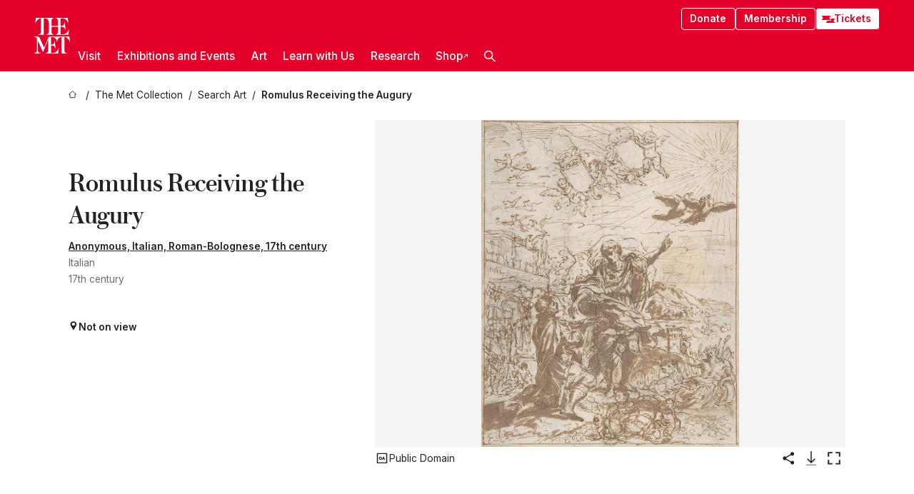

--- FILE ---
content_type: application/javascript; charset=utf-8
request_url: https://www.metmuseum.org/_next/static/chunks/1586-ce54fbf19dad9b61.js
body_size: 24657
content:
try{!function(){var t="undefined"!=typeof window?window:"undefined"!=typeof global?global:"undefined"!=typeof globalThis?globalThis:"undefined"!=typeof self?self:{},e=(new t.Error).stack;e&&(t._sentryDebugIds=t._sentryDebugIds||{},t._sentryDebugIds[e]="b0608be9-3fea-475d-913b-4e32d8772d2c",t._sentryDebugIdIdentifier="sentry-dbid-b0608be9-3fea-475d-913b-4e32d8772d2c")}()}catch(t){}(self.webpackChunk_N_E=self.webpackChunk_N_E||[]).push([[1586],{1095:(t,e,r)=>{"use strict";r.d(e,{C:()=>i,U:()=>s});var n=r(32600),o=r(65856);function i(t){return(0,n.AQ)(this,arguments,function(){var e,r,o;return(0,n.YH)(this,function(i){switch(i.label){case 0:e=t.getReader(),i.label=1;case 1:i.trys.push([1,,9,10]),i.label=2;case 2:return[4,(0,n.N3)(e.read())];case 3:if(o=(r=i.sent()).value,!r.done)return[3,5];return[4,(0,n.N3)(void 0)];case 4:return[2,i.sent()];case 5:return[4,(0,n.N3)(o)];case 6:return[4,i.sent()];case 7:return i.sent(),[3,2];case 8:return[3,10];case 9:return e.releaseLock(),[7];case 10:return[2]}})})}function s(t){return(0,o.T)(null==t?void 0:t.getReader)}},5008:(t,e,r)=>{"use strict";r.d(e,{s:()=>o});var n=r(22305);function o(t,e){var r="object"==typeof e;return new Promise(function(o,i){var s,u=!1;t.subscribe({next:function(t){s=t,u=!0},error:i,complete:function(){u?o(s):r?o(e.defaultValue):i(new n.G)}})})}},8610:(t,e,r)=>{"use strict";r.d(e,{x:()=>i});var n=r(62738),o=r(65856);function i(t){return(0,o.T)(null==t?void 0:t[n.l])}},13565:(t,e,r)=>{"use strict";r.d(e,{m:()=>i});var n=r(66913),o=r(94481);function i(t){o.f.setTimeout(function(){var e=n.$.onUnhandledError;if(e)e(t);else throw t})}},14033:(t,e,r)=>{"use strict";r.d(e,{A:()=>i});var n=r(96282),o=r(65856);function i(t){return!!t&&(t instanceof n.c||(0,o.T)(t.lift)&&(0,o.T)(t.subscribe))}},16748:(t,e,r)=>{"use strict";r.d(e,{B:()=>a});var n=r(32600),o=r(96282),i=r(72400),s=(0,r(80042).L)(function(t){return function(){t(this),this.name="ObjectUnsubscribedError",this.message="object unsubscribed"}}),u=r(26455),f=r(53185),a=function(t){function e(){var e=t.call(this)||this;return e.closed=!1,e.currentObservers=null,e.observers=[],e.isStopped=!1,e.hasError=!1,e.thrownError=null,e}return(0,n.C6)(e,t),e.prototype.lift=function(t){var e=new c(this,this);return e.operator=t,e},e.prototype._throwIfClosed=function(){if(this.closed)throw new s},e.prototype.next=function(t){var e=this;(0,f.Y)(function(){var r,o;if(e._throwIfClosed(),!e.isStopped){e.currentObservers||(e.currentObservers=Array.from(e.observers));try{for(var i=(0,n.Ju)(e.currentObservers),s=i.next();!s.done;s=i.next())s.value.next(t)}catch(t){r={error:t}}finally{try{s&&!s.done&&(o=i.return)&&o.call(i)}finally{if(r)throw r.error}}}})},e.prototype.error=function(t){var e=this;(0,f.Y)(function(){if(e._throwIfClosed(),!e.isStopped){e.hasError=e.isStopped=!0,e.thrownError=t;for(var r=e.observers;r.length;)r.shift().error(t)}})},e.prototype.complete=function(){var t=this;(0,f.Y)(function(){if(t._throwIfClosed(),!t.isStopped){t.isStopped=!0;for(var e=t.observers;e.length;)e.shift().complete()}})},e.prototype.unsubscribe=function(){this.isStopped=this.closed=!0,this.observers=this.currentObservers=null},Object.defineProperty(e.prototype,"observed",{get:function(){var t;return(null==(t=this.observers)?void 0:t.length)>0},enumerable:!1,configurable:!0}),e.prototype._trySubscribe=function(e){return this._throwIfClosed(),t.prototype._trySubscribe.call(this,e)},e.prototype._subscribe=function(t){return this._throwIfClosed(),this._checkFinalizedStatuses(t),this._innerSubscribe(t)},e.prototype._innerSubscribe=function(t){var e=this,r=this.hasError,n=this.isStopped,o=this.observers;return r||n?i.Kn:(this.currentObservers=null,o.push(t),new i.yU(function(){e.currentObservers=null,(0,u.o)(o,t)}))},e.prototype._checkFinalizedStatuses=function(t){var e=this.hasError,r=this.thrownError,n=this.isStopped;e?t.error(r):n&&t.complete()},e.prototype.asObservable=function(){var t=new o.c;return t.source=this,t},e.create=function(t,e){return new c(t,e)},e}(o.c),c=function(t){function e(e,r){var n=t.call(this)||this;return n.destination=e,n.source=r,n}return(0,n.C6)(e,t),e.prototype.next=function(t){var e,r;null==(r=null==(e=this.destination)?void 0:e.next)||r.call(e,t)},e.prototype.error=function(t){var e,r;null==(r=null==(e=this.destination)?void 0:e.error)||r.call(e,t)},e.prototype.complete=function(){var t,e;null==(e=null==(t=this.destination)?void 0:t.complete)||e.call(t)},e.prototype._subscribe=function(t){var e,r;return null!=(r=null==(e=this.source)?void 0:e.subscribe(t))?r:i.Kn},e}(a)},22305:(t,e,r)=>{"use strict";r.d(e,{G:()=>n});var n=(0,r(80042).L)(function(t){return function(){t(this),this.name="EmptyError",this.message="no elements in sequence"}})},23301:(t,e,r)=>{"use strict";r.d(e,{I:()=>s});var n=r(32600),o=r(68705),i=Array.isArray;function s(t){return(0,o.T)(function(e){return i(e)?t.apply(void 0,(0,n.fX)([],(0,n.zs)(e))):t(e)})}},25149:(t,e,r)=>{"use strict";r.d(e,{v:()=>i});var n=r(96282),o=r(54909);function i(t){return new n.c(function(e){(0,o.Tg)(t()).subscribe(e)})}},26455:(t,e,r)=>{"use strict";function n(t,e){if(t){var r=t.indexOf(e);0<=r&&t.splice(r,1)}}r.d(e,{o:()=>n})},28367:(t,e,r)=>{"use strict";r.d(e,{O:()=>u});var n=r(96282),o=r(83816),i=new(r(36137)).q(o.R),s=r(42829);function u(t,e,r){void 0===t&&(t=0),void 0===r&&(r=i);var o=-1;return null!=e&&((0,s.m)(e)?r=e:o=e),new n.c(function(e){var n,i=(n=t)instanceof Date&&!isNaN(n)?t-r.now():t;i<0&&(i=0);var s=0;return r.schedule(function(){e.closed||(e.next(s++),0<=o?this.schedule(void 0,o):e.complete())},i)})}},28665:(t,e,r)=>{"use strict";r.d(e,{Ms:()=>g,vU:()=>p});var n=r(32600),o=r(65856),i=r(72400),s=r(66913),u=r(13565),f=r(91092),a=c("C",void 0,void 0);function c(t,e,r){return{kind:t,value:e,error:r}}var l=r(94481),h=r(53185),p=function(t){function e(e){var r=t.call(this)||this;return r.isStopped=!1,e?(r.destination=e,(0,i.Uv)(e)&&e.add(r)):r.destination=w,r}return(0,n.C6)(e,t),e.create=function(t,e,r){return new g(t,e,r)},e.prototype.next=function(t){this.isStopped?m(c("N",t,void 0),this):this._next(t)},e.prototype.error=function(t){this.isStopped?m(c("E",void 0,t),this):(this.isStopped=!0,this._error(t))},e.prototype.complete=function(){this.isStopped?m(a,this):(this.isStopped=!0,this._complete())},e.prototype.unsubscribe=function(){this.closed||(this.isStopped=!0,t.prototype.unsubscribe.call(this),this.destination=null)},e.prototype._next=function(t){this.destination.next(t)},e.prototype._error=function(t){try{this.destination.error(t)}finally{this.unsubscribe()}},e.prototype._complete=function(){try{this.destination.complete()}finally{this.unsubscribe()}},e}(i.yU),d=Function.prototype.bind;function y(t,e){return d.call(t,e)}var b=function(){function t(t){this.partialObserver=t}return t.prototype.next=function(t){var e=this.partialObserver;if(e.next)try{e.next(t)}catch(t){v(t)}},t.prototype.error=function(t){var e=this.partialObserver;if(e.error)try{e.error(t)}catch(t){v(t)}else v(t)},t.prototype.complete=function(){var t=this.partialObserver;if(t.complete)try{t.complete()}catch(t){v(t)}},t}(),g=function(t){function e(e,r,n){var i,u,f=t.call(this)||this;return(0,o.T)(e)||!e?i={next:null!=e?e:void 0,error:null!=r?r:void 0,complete:null!=n?n:void 0}:f&&s.$.useDeprecatedNextContext?((u=Object.create(e)).unsubscribe=function(){return f.unsubscribe()},i={next:e.next&&y(e.next,u),error:e.error&&y(e.error,u),complete:e.complete&&y(e.complete,u)}):i=e,f.destination=new b(i),f}return(0,n.C6)(e,t),e}(p);function v(t){s.$.useDeprecatedSynchronousErrorHandling?(0,h.l)(t):(0,u.m)(t)}function m(t,e){var r=s.$.onStoppedNotification;r&&l.f.setTimeout(function(){return r(t,e)})}var w={closed:!0,next:f.l,error:function(t){throw t},complete:f.l}},29474:(t,e,r)=>{"use strict";r.d(e,{M:()=>u});var n=r(65856),o=r(88685),i=r(60039),s=r(50306);function u(t,e,r){var u=(0,n.T)(t)||e||r?{next:t,error:e,complete:r}:t;return u?(0,o.N)(function(t,e){null==(r=u.subscribe)||r.call(u);var r,n=!0;t.subscribe((0,i._)(e,function(t){var r;null==(r=u.next)||r.call(u,t),e.next(t)},function(){var t;n=!1,null==(t=u.complete)||t.call(u),e.complete()},function(t){var r;n=!1,null==(r=u.error)||r.call(u,t),e.error(t)},function(){var t,e;n&&(null==(t=u.unsubscribe)||t.call(u)),null==(e=u.finalize)||e.call(u)}))}):s.D}},32600:(t,e,r)=>{"use strict";r.d(e,{AQ:()=>p,C6:()=>o,Cl:()=>i,Ju:()=>a,N3:()=>h,Tt:()=>s,YH:()=>f,fX:()=>l,sH:()=>u,xN:()=>d,zs:()=>c});var n=function(t,e){return(n=Object.setPrototypeOf||({__proto__:[]})instanceof Array&&function(t,e){t.__proto__=e}||function(t,e){for(var r in e)Object.prototype.hasOwnProperty.call(e,r)&&(t[r]=e[r])})(t,e)};function o(t,e){if("function"!=typeof e&&null!==e)throw TypeError("Class extends value "+String(e)+" is not a constructor or null");function r(){this.constructor=t}n(t,e),t.prototype=null===e?Object.create(e):(r.prototype=e.prototype,new r)}var i=function(){return(i=Object.assign||function(t){for(var e,r=1,n=arguments.length;r<n;r++)for(var o in e=arguments[r])Object.prototype.hasOwnProperty.call(e,o)&&(t[o]=e[o]);return t}).apply(this,arguments)};function s(t,e){var r={};for(var n in t)Object.prototype.hasOwnProperty.call(t,n)&&0>e.indexOf(n)&&(r[n]=t[n]);if(null!=t&&"function"==typeof Object.getOwnPropertySymbols)for(var o=0,n=Object.getOwnPropertySymbols(t);o<n.length;o++)0>e.indexOf(n[o])&&Object.prototype.propertyIsEnumerable.call(t,n[o])&&(r[n[o]]=t[n[o]]);return r}function u(t,e,r,n){return new(r||(r=Promise))(function(o,i){function s(t){try{f(n.next(t))}catch(t){i(t)}}function u(t){try{f(n.throw(t))}catch(t){i(t)}}function f(t){var e;t.done?o(t.value):((e=t.value)instanceof r?e:new r(function(t){t(e)})).then(s,u)}f((n=n.apply(t,e||[])).next())})}function f(t,e){var r,n,o,i={label:0,sent:function(){if(1&o[0])throw o[1];return o[1]},trys:[],ops:[]},s=Object.create(("function"==typeof Iterator?Iterator:Object).prototype);return s.next=u(0),s.throw=u(1),s.return=u(2),"function"==typeof Symbol&&(s[Symbol.iterator]=function(){return this}),s;function u(u){return function(f){var a=[u,f];if(r)throw TypeError("Generator is already executing.");for(;s&&(s=0,a[0]&&(i=0)),i;)try{if(r=1,n&&(o=2&a[0]?n.return:a[0]?n.throw||((o=n.return)&&o.call(n),0):n.next)&&!(o=o.call(n,a[1])).done)return o;switch(n=0,o&&(a=[2&a[0],o.value]),a[0]){case 0:case 1:o=a;break;case 4:return i.label++,{value:a[1],done:!1};case 5:i.label++,n=a[1],a=[0];continue;case 7:a=i.ops.pop(),i.trys.pop();continue;default:if(!(o=(o=i.trys).length>0&&o[o.length-1])&&(6===a[0]||2===a[0])){i=0;continue}if(3===a[0]&&(!o||a[1]>o[0]&&a[1]<o[3])){i.label=a[1];break}if(6===a[0]&&i.label<o[1]){i.label=o[1],o=a;break}if(o&&i.label<o[2]){i.label=o[2],i.ops.push(a);break}o[2]&&i.ops.pop(),i.trys.pop();continue}a=e.call(t,i)}catch(t){a=[6,t],n=0}finally{r=o=0}if(5&a[0])throw a[1];return{value:a[0]?a[1]:void 0,done:!0}}}}function a(t){var e="function"==typeof Symbol&&Symbol.iterator,r=e&&t[e],n=0;if(r)return r.call(t);if(t&&"number"==typeof t.length)return{next:function(){return t&&n>=t.length&&(t=void 0),{value:t&&t[n++],done:!t}}};throw TypeError(e?"Object is not iterable.":"Symbol.iterator is not defined.")}function c(t,e){var r="function"==typeof Symbol&&t[Symbol.iterator];if(!r)return t;var n,o,i=r.call(t),s=[];try{for(;(void 0===e||e-- >0)&&!(n=i.next()).done;)s.push(n.value)}catch(t){o={error:t}}finally{try{n&&!n.done&&(r=i.return)&&r.call(i)}finally{if(o)throw o.error}}return s}function l(t,e,r){if(r||2==arguments.length)for(var n,o=0,i=e.length;o<i;o++)!n&&o in e||(n||(n=Array.prototype.slice.call(e,0,o)),n[o]=e[o]);return t.concat(n||Array.prototype.slice.call(e))}function h(t){return this instanceof h?(this.v=t,this):new h(t)}function p(t,e,r){if(!Symbol.asyncIterator)throw TypeError("Symbol.asyncIterator is not defined.");var n,o=r.apply(t,e||[]),i=[];return n=Object.create(("function"==typeof AsyncIterator?AsyncIterator:Object).prototype),s("next"),s("throw"),s("return",function(t){return function(e){return Promise.resolve(e).then(t,a)}}),n[Symbol.asyncIterator]=function(){return this},n;function s(t,e){o[t]&&(n[t]=function(e){return new Promise(function(r,n){i.push([t,e,r,n])>1||u(t,e)})},e&&(n[t]=e(n[t])))}function u(t,e){try{var r;(r=o[t](e)).value instanceof h?Promise.resolve(r.value.v).then(f,a):c(i[0][2],r)}catch(t){c(i[0][3],t)}}function f(t){u("next",t)}function a(t){u("throw",t)}function c(t,e){t(e),i.shift(),i.length&&u(i[0][0],i[0][1])}}function d(t){if(!Symbol.asyncIterator)throw TypeError("Symbol.asyncIterator is not defined.");var e,r=t[Symbol.asyncIterator];return r?r.call(t):(t=a(t),e={},n("next"),n("throw"),n("return"),e[Symbol.asyncIterator]=function(){return this},e);function n(r){e[r]=t[r]&&function(e){return new Promise(function(n,o){var i,s,u;i=n,s=o,u=(e=t[r](e)).done,Promise.resolve(e.value).then(function(t){i({value:t,done:u})},s)})}}}Object.create,Object.create,"function"==typeof SuppressedError&&SuppressedError},32798:(t,e,r)=>{"use strict";r.d(e,{W:()=>function t(e){return(0,i.N)(function(r,i){var s,u=null,f=!1;u=r.subscribe((0,o._)(i,void 0,void 0,function(o){s=(0,n.Tg)(e(o,t(e)(r))),u?(u.unsubscribe(),u=null,s.subscribe(i)):f=!0})),f&&(u.unsubscribe(),u=null,s.subscribe(i))})}});var n=r(54909),o=r(60039),i=r(88685)},34036:(t,e)=>{e.read=function(t,e,r,n,o){var i,s,u=8*o-n-1,f=(1<<u)-1,a=f>>1,c=-7,l=r?o-1:0,h=r?-1:1,p=t[e+l];for(l+=h,i=p&(1<<-c)-1,p>>=-c,c+=u;c>0;i=256*i+t[e+l],l+=h,c-=8);for(s=i&(1<<-c)-1,i>>=-c,c+=n;c>0;s=256*s+t[e+l],l+=h,c-=8);if(0===i)i=1-a;else{if(i===f)return s?NaN:1/0*(p?-1:1);s+=Math.pow(2,n),i-=a}return(p?-1:1)*s*Math.pow(2,i-n)},e.write=function(t,e,r,n,o,i){var s,u,f,a=8*i-o-1,c=(1<<a)-1,l=c>>1,h=5960464477539062e-23*(23===o),p=n?0:i-1,d=n?1:-1,y=+(e<0||0===e&&1/e<0);for(isNaN(e=Math.abs(e))||e===1/0?(u=+!!isNaN(e),s=c):(s=Math.floor(Math.log(e)/Math.LN2),e*(f=Math.pow(2,-s))<1&&(s--,f*=2),s+l>=1?e+=h/f:e+=h*Math.pow(2,1-l),e*f>=2&&(s++,f/=2),s+l>=c?(u=0,s=c):s+l>=1?(u=(e*f-1)*Math.pow(2,o),s+=l):(u=e*Math.pow(2,l-1)*Math.pow(2,o),s=0));o>=8;t[r+p]=255&u,p+=d,u/=256,o-=8);for(s=s<<o|u,a+=o;a>0;t[r+p]=255&s,p+=d,s/=256,a-=8);t[r+p-d]|=128*y}},36137:(t,e,r)=>{"use strict";r.d(e,{q:()=>s});var n=r(32600),o=r(97442),i=function(){function t(e,r){void 0===r&&(r=t.now),this.schedulerActionCtor=e,this.now=r}return t.prototype.schedule=function(t,e,r){return void 0===e&&(e=0),new this.schedulerActionCtor(this,t).schedule(r,e)},t.now=o.U.now,t}(),s=function(t){function e(e,r){void 0===r&&(r=i.now);var n=t.call(this,e,r)||this;return n.actions=[],n._active=!1,n}return(0,n.C6)(e,t),e.prototype.flush=function(t){var e,r=this.actions;if(this._active)return void r.push(t);this._active=!0;do if(e=t.execute(t.state,t.delay))break;while(t=r.shift());if(this._active=!1,e){for(;t=r.shift();)t.unsubscribe();throw e}},e}(i)},36348:(t,e,r)=>{"use strict";r.d(e,{x:()=>s});var n=r(81662),o=r(93637),i=r(44289);function s(){for(var t=[],e=0;e<arguments.length;e++)t[e]=arguments[e];return(0,n.U)(1)((0,i.H)(t,(0,o.lI)(t)))}},42305:(t,e,r)=>{"use strict";r.d(e,{af:()=>p});var n=r(47028);let o=["request","response","progress","error","abort"],i=["processOptions","validateOptions","interceptRequest","finalizeOptions","onRequest","onResponse","onError","onReturn","onHeaders"];var s,u,f=(0,n.g)(function(){if(u)return s;u=1;var t=function(t){return t.replace(/^\s+|\s+$/g,"")};return s=function(e){if(!e)return{};for(var r=Object.create(null),n=t(e).split("\n"),o=0;o<n.length;o++){var i,s=n[o],u=s.indexOf(":"),f=t(s.slice(0,u)).toLowerCase(),a=t(s.slice(u+1));typeof r[f]>"u"?r[f]=a:(i=r[f],"[object Array]"===Object.prototype.toString.call(i))?r[f].push(a):r[f]=[r[f],a]}return r}}());class a{onabort;onerror;onreadystatechange;ontimeout;readyState=0;response;responseText="";responseType="";status;statusText;withCredentials;#t;#e;#r;#n={};#o;#i={};#s;open(t,e,r){this.#t=t,this.#e=e,this.#r="",this.readyState=1,this.onreadystatechange?.(),this.#o=void 0}abort(){this.#o&&this.#o.abort()}getAllResponseHeaders(){return this.#r}setRequestHeader(t,e){this.#n[t]=e}setInit(t,e=!0){this.#i=t,this.#s=e}send(t){let e="arraybuffer"!==this.responseType,r={...this.#i,method:this.#t,headers:this.#n,body:t};"function"==typeof AbortController&&this.#s&&(this.#o=new AbortController,"u">typeof EventTarget&&this.#o.signal instanceof EventTarget&&(r.signal=this.#o.signal)),"u">typeof document&&(r.credentials=this.withCredentials?"include":"omit"),fetch(this.#e,r).then(t=>(t.headers.forEach((t,e)=>{this.#r+=`${e}: ${t}\r
`}),this.status=t.status,this.statusText=t.statusText,this.readyState=3,this.onreadystatechange?.(),e?t.text():t.arrayBuffer())).then(t=>{"string"==typeof t?this.responseText=t:this.response=t,this.readyState=4,this.onreadystatechange?.()}).catch(t=>{"AbortError"!==t.name?this.onerror?.(t):this.onabort?.()})}}let c="function"==typeof XMLHttpRequest?"xhr":"fetch",l="xhr"===c?XMLHttpRequest:a,h=(t,e)=>{let r=t.options,n=t.applyMiddleware("finalizeOptions",r),o={},i=t.applyMiddleware("interceptRequest",void 0,{adapter:c,context:t});if(i){let t=setTimeout(e,0,null,i);return{abort:()=>clearTimeout(t)}}let s=new l;s instanceof a&&"object"==typeof n.fetch&&s.setInit(n.fetch,n.useAbortSignal??!0);let u=n.headers,h=n.timeout,p=!1,d=!1,y=!1;if(s.onerror=t=>{v(s instanceof a?t instanceof Error?t:Error(`Request error while attempting to reach is ${n.url}`,{cause:t}):Error(`Request error while attempting to reach is ${n.url}${t.lengthComputable?`(${t.loaded} of ${t.total} bytes transferred)`:""}`))},s.ontimeout=t=>{v(Error(`Request timeout while attempting to reach ${n.url}${t.lengthComputable?`(${t.loaded} of ${t.total} bytes transferred)`:""}`))},s.onabort=()=>{g(!0),p=!0},s.onreadystatechange=function(){h&&(g(),o.socket=setTimeout(()=>b("ESOCKETTIMEDOUT"),h.socket)),!p&&s&&4===s.readyState&&0!==s.status&&function(){if(!(p||d||y)){if(0===s.status)return v(Error("Unknown XHR error"));g(),d=!0,e(null,{body:s.response||(""===s.responseType||"text"===s.responseType?s.responseText:""),url:n.url,method:n.method,headers:f(s.getAllResponseHeaders()),statusCode:s.status,statusMessage:s.statusText})}}()},s.open(n.method,n.url,!0),s.withCredentials=!!n.withCredentials,u&&s.setRequestHeader)for(let t in u)u.hasOwnProperty(t)&&s.setRequestHeader(t,u[t]);return n.rawBody&&(s.responseType="arraybuffer"),t.applyMiddleware("onRequest",{options:n,adapter:c,request:s,context:t}),s.send(n.body||null),h&&(o.connect=setTimeout(()=>b("ETIMEDOUT"),h.connect)),{abort:function(){p=!0,s&&s.abort()}};function b(e){y=!0,s.abort();let r=Error("ESOCKETTIMEDOUT"===e?`Socket timed out on request to ${n.url}`:`Connection timed out on request to ${n.url}`);r.code=e,t.channels.error.publish(r)}function g(t){(t||p||s&&s.readyState>=2&&o.connect)&&clearTimeout(o.connect),o.socket&&clearTimeout(o.socket)}function v(t){if(d)return;g(!0),d=!0,s=null;let r=t||Error(`Network error while attempting to reach ${n.url}`);r.isNetworkError=!0,r.request=n,e(r)}},p=(t=[],e=h)=>(function t(e,r){let s=[],u=i.reduce((t,e)=>(t[e]=t[e]||[],t),{processOptions:[n.p],validateOptions:[n.v]});function f(t){let e,n=o.reduce((t,e)=>(t[e]=function(){let t=Object.create(null),e=0;return{publish:function(e){for(let r in t)t[r](e)},subscribe:function(r){let n=e++;return t[n]=r,function(){delete t[n]}}}}(),t),{}),i=function(t,e,...r){let n="onError"===t,o=e;for(let e=0;e<u[t].length&&(o=(0,u[t][e])(o,...r),!n||o);e++);return o},s=i("processOptions",t);i("validateOptions",s);let f={options:s,channels:n,applyMiddleware:i},a=n.request.subscribe(t=>{e=r(t,(e,r)=>((t,e,r)=>{let o=t,s=e;if(!o)try{s=i("onResponse",e,r)}catch(t){s=null,o=t}(o=o&&i("onError",o,r))?n.error.publish(o):s&&n.response.publish(s)})(e,r,t))});n.abort.subscribe(()=>{a(),e&&e.abort()});let c=i("onReturn",n,f);return c===n&&n.request.publish(f),c}return f.use=function(t){if(!t)throw Error("Tried to add middleware that resolved to falsey value");if("function"==typeof t)throw Error("Tried to add middleware that was a function. It probably expects you to pass options to it.");if(t.onReturn&&u.onReturn.length>0)throw Error("Tried to add new middleware with `onReturn` handler, but another handler has already been registered for this event");return i.forEach(e=>{t[e]&&u[e].push(t[e])}),s.push(t),f},f.clone=()=>t(s,r),e.forEach(f.use),f})(t,e)},42639:(t,e,r)=>{"use strict";r.d(e,{Z:()=>function t(e,r,f){return(void 0===f&&(f=1/0),(0,u.T)(r))?t(function(t,i){return(0,n.T)(function(e,n){return r(t,e,i,n)})((0,o.Tg)(e(t,i)))},f):("number"==typeof r&&(f=r),(0,i.N)(function(t,r){var n,i,u,a,c,l,h,p,d;return n=f,u=[],a=0,c=0,l=!1,h=function(){!l||u.length||a||r.complete()},p=function(t){return a<n?d(t):u.push(t)},d=function(t){a++;var f=!1;(0,o.Tg)(e(t,c++)).subscribe((0,s._)(r,function(t){i?p(t):r.next(t)},function(){f=!0},void 0,function(){if(f)try{for(a--;u.length&&a<n;)!function(){var t=u.shift();d(t)}();h()}catch(t){r.error(t)}}))},t.subscribe((0,s._)(r,p,function(){l=!0,h()})),function(){}}))}});var n=r(68705),o=r(54909),i=r(88685),s=(r(97690),r(60039)),u=r(65856)},42829:(t,e,r)=>{"use strict";r.d(e,{m:()=>o});var n=r(65856);function o(t){return t&&(0,n.T)(t.schedule)}},44289:(t,e,r)=>{"use strict";r.d(e,{H:()=>m});var n=r(54909),o=r(53190),i=r(88685);function s(t,e){return void 0===e&&(e=0),(0,i.N)(function(r,n){n.add(t.schedule(function(){return r.subscribe(n)},e))})}var u=r(96282),f=r(62738),a=r(65856),c=r(97690);function l(t,e){if(!t)throw Error("Iterable cannot be null");return new u.c(function(r){(0,c.N)(r,e,function(){var n=t[Symbol.asyncIterator]();(0,c.N)(r,e,function(){n.next().then(function(t){t.done?r.complete():r.next(t.value)})},0,!0)})})}var h=r(97292),p=r(63673),d=r(56350),y=r(8610),b=r(89278),g=r(76256),v=r(1095);function m(t,e){return e?function(t,e){if(null!=t){if((0,h.l)(t))return(0,n.Tg)(t).pipe(s(e),(0,o.Q)(e));if((0,d.X)(t))return new u.c(function(r){var n=0;return e.schedule(function(){n===t.length?r.complete():(r.next(t[n++]),r.closed||this.schedule())})});if((0,p.y)(t))return(0,n.Tg)(t).pipe(s(e),(0,o.Q)(e));if((0,b.T)(t))return l(t,e);if((0,y.x)(t))return new u.c(function(r){var n;return(0,c.N)(r,e,function(){n=t[f.l](),(0,c.N)(r,e,function(){var t,e,o;try{e=(t=n.next()).value,o=t.done}catch(t){r.error(t);return}o?r.complete():r.next(e)},0,!0)}),function(){return(0,a.T)(null==n?void 0:n.return)&&n.return()}});if((0,v.U)(t))return l((0,v.C)(t),e)}throw(0,g.L)(t)}(t,e):(0,n.Tg)(t)}},45203:(t,e,r)=>{"use strict";r.d(e,{j:()=>o});var n=r(88685);function o(t){return(0,n.N)(function(e,r){try{e.subscribe(r)}finally{r.add(t)}})}},47028:(t,e,r)=>{"use strict";r.d(e,{g:()=>a,p:()=>i,v:()=>f});let n=!(typeof navigator>"u")&&"ReactNative"===navigator.product,o={timeout:n?6e4:12e4},i=function(t){let e={...o,..."string"==typeof t?{url:t}:t};if(e.timeout=function t(e){if(!1===e||0===e)return!1;if(e.connect||e.socket)return e;let r=Number(e);return isNaN(r)?t(o.timeout):{connect:r,socket:r}}(e.timeout),e.query){let{url:t,searchParams:r}=function(t){let e=t.indexOf("?");if(-1===e)return{url:t,searchParams:new URLSearchParams};let r=t.slice(0,e),o=t.slice(e+1);if(!n)return{url:r,searchParams:new URLSearchParams(o)};if("function"!=typeof decodeURIComponent)throw Error("Broken `URLSearchParams` implementation, and `decodeURIComponent` is not defined");let i=new URLSearchParams;for(let t of o.split("&")){let[e,r]=t.split("=");e&&i.append(s(e),s(r||""))}return{url:r,searchParams:i}}(e.url);for(let[n,o]of Object.entries(e.query)){if(void 0!==o)if(Array.isArray(o))for(let t of o)r.append(n,t);else r.append(n,o);let i=r.toString();i&&(e.url=`${t}?${i}`)}}return e.method=e.body&&!e.method?"POST":(e.method||"GET").toUpperCase(),e};function s(t){return decodeURIComponent(t.replace(/\+/g," "))}let u=/^https?:\/\//i,f=function(t){if(!u.test(t.url))throw Error(`"${t.url}" is not a valid URL`)};function a(t){return t&&t.__esModule&&Object.prototype.hasOwnProperty.call(t,"default")?t.default:t}},50186:(t,e,r)=>{"use strict";r.d(e,{of:()=>i});var n=r(93637),o=r(44289);function i(){for(var t=[],e=0;e<arguments.length;e++)t[e]=arguments[e];var r=(0,n.lI)(t);return(0,o.H)(t,r)}},50306:(t,e,r)=>{"use strict";function n(t){return t}r.d(e,{D:()=>n})},50398:(t,e,r)=>{"use strict";var n=r(42642);r.o(n,"notFound")&&r.d(e,{notFound:function(){return n.notFound}}),r.o(n,"permanentRedirect")&&r.d(e,{permanentRedirect:function(){return n.permanentRedirect}}),r.o(n,"redirect")&&r.d(e,{redirect:function(){return n.redirect}}),r.o(n,"useParams")&&r.d(e,{useParams:function(){return n.useParams}}),r.o(n,"usePathname")&&r.d(e,{usePathname:function(){return n.usePathname}}),r.o(n,"useRouter")&&r.d(e,{useRouter:function(){return n.useRouter}}),r.o(n,"useSearchParams")&&r.d(e,{useSearchParams:function(){return n.useSearchParams}})},53185:(t,e,r)=>{"use strict";r.d(e,{Y:()=>i,l:()=>s});var n=r(66913),o=null;function i(t){if(n.$.useDeprecatedSynchronousErrorHandling){var e=!o;if(e&&(o={errorThrown:!1,error:null}),t(),e){var r=o,i=r.errorThrown,s=r.error;if(o=null,i)throw s}}else t()}function s(t){n.$.useDeprecatedSynchronousErrorHandling&&o&&(o.errorThrown=!0,o.error=t)}},53190:(t,e,r)=>{"use strict";r.d(e,{Q:()=>s});var n=r(97690),o=r(88685),i=r(60039);function s(t,e){return void 0===e&&(e=0),(0,o.N)(function(r,o){r.subscribe((0,i._)(o,function(r){return(0,n.N)(o,t,function(){return o.next(r)},e)},function(){return(0,n.N)(o,t,function(){return o.complete()},e)},function(r){return(0,n.N)(o,t,function(){return o.error(r)},e)}))})}},53516:(t,e,r)=>{"use strict";r.d(e,{m:()=>s});var n=r(32600),o=r(16748),i=r(97442),s=function(t){function e(e,r,n){void 0===e&&(e=1/0),void 0===r&&(r=1/0),void 0===n&&(n=i.U);var o=t.call(this)||this;return o._bufferSize=e,o._windowTime=r,o._timestampProvider=n,o._buffer=[],o._infiniteTimeWindow=!0,o._infiniteTimeWindow=r===1/0,o._bufferSize=Math.max(1,e),o._windowTime=Math.max(1,r),o}return(0,n.C6)(e,t),e.prototype.next=function(e){var r=this.isStopped,n=this._buffer,o=this._infiniteTimeWindow,i=this._timestampProvider,s=this._windowTime;!r&&(n.push(e),o||n.push(i.now()+s)),this._trimBuffer(),t.prototype.next.call(this,e)},e.prototype._subscribe=function(t){this._throwIfClosed(),this._trimBuffer();for(var e=this._innerSubscribe(t),r=this._infiniteTimeWindow,n=this._buffer.slice(),o=0;o<n.length&&!t.closed;o+=r?1:2)t.next(n[o]);return this._checkFinalizedStatuses(t),e},e.prototype._trimBuffer=function(){var t=this._bufferSize,e=this._timestampProvider,r=this._buffer,n=this._infiniteTimeWindow,o=(n?1:2)*t;if(t<1/0&&o<r.length&&r.splice(0,r.length-o),!n){for(var i=e.now(),s=0,u=1;u<r.length&&r[u]<=i;u+=2)s=u;s&&r.splice(0,s+1)}},e}(o.B)},54909:(t,e,r)=>{"use strict";r.d(e,{Tg:()=>y});var n=r(32600),o=r(56350),i=r(63673),s=r(96282),u=r(97292),f=r(89278),a=r(76256),c=r(8610),l=r(1095),h=r(65856),p=r(13565),d=r(79157);function y(t){if(t instanceof s.c)return t;if(null!=t){var e,r,y,g,v;if((0,u.l)(t)){return e=t,new s.c(function(t){var r=e[d.s]();if((0,h.T)(r.subscribe))return r.subscribe(t);throw TypeError("Provided object does not correctly implement Symbol.observable")})}if((0,o.X)(t)){return r=t,new s.c(function(t){for(var e=0;e<r.length&&!t.closed;e++)t.next(r[e]);t.complete()})}if((0,i.y)(t)){return y=t,new s.c(function(t){y.then(function(e){t.closed||(t.next(e),t.complete())},function(e){return t.error(e)}).then(null,p.m)})}if((0,f.T)(t))return b(t);if((0,c.x)(t)){return g=t,new s.c(function(t){var e,r;try{for(var o=(0,n.Ju)(g),i=o.next();!i.done;i=o.next()){var s=i.value;if(t.next(s),t.closed)return}}catch(t){e={error:t}}finally{try{i&&!i.done&&(r=o.return)&&r.call(o)}finally{if(e)throw e.error}}t.complete()})}if((0,l.U)(t)){return v=t,b((0,l.C)(v))}}throw(0,a.L)(t)}function b(t){return new s.c(function(e){(function(t,e){var r,o,i,s;return(0,n.sH)(this,void 0,void 0,function(){var u;return(0,n.YH)(this,function(f){switch(f.label){case 0:f.trys.push([0,5,6,11]),r=(0,n.xN)(t),f.label=1;case 1:return[4,r.next()];case 2:if((o=f.sent()).done)return[3,4];if(u=o.value,e.next(u),e.closed)return[2];f.label=3;case 3:return[3,1];case 4:return[3,11];case 5:return i={error:f.sent()},[3,11];case 6:if(f.trys.push([6,,9,10]),!(o&&!o.done&&(s=r.return)))return[3,8];return[4,s.call(r)];case 7:f.sent(),f.label=8;case 8:return[3,10];case 9:if(i)throw i.error;return[7];case 10:return[7];case 11:return e.complete(),[2]}})})})(t,e).catch(function(t){return e.error(t)})})}},56037:(t,e,r)=>{"use strict";let n=r(81893),o=r(34036),i="function"==typeof Symbol&&"function"==typeof Symbol.for?Symbol.for("nodejs.util.inspect.custom"):null;function s(t){if(t>0x7fffffff)throw RangeError('The value "'+t+'" is invalid for option "size"');let e=new Uint8Array(t);return Object.setPrototypeOf(e,u.prototype),e}function u(t,e,r){if("number"==typeof t){if("string"==typeof e)throw TypeError('The "string" argument must be of type string. Received type number');return c(t)}return f(t,e,r)}function f(t,e,r){if("string"==typeof t){var n=t,o=e;if(("string"!=typeof o||""===o)&&(o="utf8"),!u.isEncoding(o))throw TypeError("Unknown encoding: "+o);let r=0|d(n,o),i=s(r),f=i.write(n,o);return f!==r&&(i=i.slice(0,f)),i}if(ArrayBuffer.isView(t)){var i=t;if(L(i,Uint8Array)){let t=new Uint8Array(i);return h(t.buffer,t.byteOffset,t.byteLength)}return l(i)}if(null==t)throw TypeError("The first argument must be one of type string, Buffer, ArrayBuffer, Array, or Array-like Object. Received type "+typeof t);if(L(t,ArrayBuffer)||t&&L(t.buffer,ArrayBuffer)||"undefined"!=typeof SharedArrayBuffer&&(L(t,SharedArrayBuffer)||t&&L(t.buffer,SharedArrayBuffer)))return h(t,e,r);if("number"==typeof t)throw TypeError('The "value" argument must not be of type number. Received type number');let f=t.valueOf&&t.valueOf();if(null!=f&&f!==t)return u.from(f,e,r);let a=function(t){if(u.isBuffer(t)){let e=0|p(t.length),r=s(e);return 0===r.length||t.copy(r,0,0,e),r}return void 0!==t.length?"number"!=typeof t.length||function(t){return t!=t}(t.length)?s(0):l(t):"Buffer"===t.type&&Array.isArray(t.data)?l(t.data):void 0}(t);if(a)return a;if("undefined"!=typeof Symbol&&null!=Symbol.toPrimitive&&"function"==typeof t[Symbol.toPrimitive])return u.from(t[Symbol.toPrimitive]("string"),e,r);throw TypeError("The first argument must be one of type string, Buffer, ArrayBuffer, Array, or Array-like Object. Received type "+typeof t)}function a(t){if("number"!=typeof t)throw TypeError('"size" argument must be of type number');if(t<0)throw RangeError('The value "'+t+'" is invalid for option "size"')}function c(t){return a(t),s(t<0?0:0|p(t))}function l(t){let e=t.length<0?0:0|p(t.length),r=s(e);for(let n=0;n<e;n+=1)r[n]=255&t[n];return r}function h(t,e,r){let n;if(e<0||t.byteLength<e)throw RangeError('"offset" is outside of buffer bounds');if(t.byteLength<e+(r||0))throw RangeError('"length" is outside of buffer bounds');return Object.setPrototypeOf(n=void 0===e&&void 0===r?new Uint8Array(t):void 0===r?new Uint8Array(t,e):new Uint8Array(t,e,r),u.prototype),n}function p(t){if(t>=0x7fffffff)throw RangeError("Attempt to allocate Buffer larger than maximum size: 0x7fffffff bytes");return 0|t}function d(t,e){if(u.isBuffer(t))return t.length;if(ArrayBuffer.isView(t)||L(t,ArrayBuffer))return t.byteLength;if("string"!=typeof t)throw TypeError('The "string" argument must be one of type string, Buffer, or ArrayBuffer. Received type '+typeof t);let r=t.length,n=arguments.length>2&&!0===arguments[2];if(!n&&0===r)return 0;let o=!1;for(;;)switch(e){case"ascii":case"latin1":case"binary":return r;case"utf8":case"utf-8":return P(t).length;case"ucs2":case"ucs-2":case"utf16le":case"utf-16le":return 2*r;case"hex":return r>>>1;case"base64":return N(t).length;default:if(o)return n?-1:P(t).length;e=(""+e).toLowerCase(),o=!0}}function y(t,e,r){let o=!1;if((void 0===e||e<0)&&(e=0),e>this.length||((void 0===r||r>this.length)&&(r=this.length),r<=0||(r>>>=0)<=(e>>>=0)))return"";for(t||(t="utf8");;)switch(t){case"hex":return function(t,e,r){let n=t.length;(!e||e<0)&&(e=0),(!r||r<0||r>n)&&(r=n);let o="";for(let n=e;n<r;++n)o+=k[t[n]];return o}(this,e,r);case"utf8":case"utf-8":return m(this,e,r);case"ascii":return function(t,e,r){let n="";r=Math.min(t.length,r);for(let o=e;o<r;++o)n+=String.fromCharCode(127&t[o]);return n}(this,e,r);case"latin1":case"binary":return function(t,e,r){let n="";r=Math.min(t.length,r);for(let o=e;o<r;++o)n+=String.fromCharCode(t[o]);return n}(this,e,r);case"base64":var i,s,u;return i=this,s=e,u=r,0===s&&u===i.length?n.fromByteArray(i):n.fromByteArray(i.slice(s,u));case"ucs2":case"ucs-2":case"utf16le":case"utf-16le":return function(t,e,r){let n=t.slice(e,r),o="";for(let t=0;t<n.length-1;t+=2)o+=String.fromCharCode(n[t]+256*n[t+1]);return o}(this,e,r);default:if(o)throw TypeError("Unknown encoding: "+t);t=(t+"").toLowerCase(),o=!0}}function b(t,e,r){let n=t[e];t[e]=t[r],t[r]=n}function g(t,e,r,n,o){var i;if(0===t.length)return -1;if("string"==typeof r?(n=r,r=0):r>0x7fffffff?r=0x7fffffff:r<-0x80000000&&(r=-0x80000000),(i=r*=1)!=i&&(r=o?0:t.length-1),r<0&&(r=t.length+r),r>=t.length)if(o)return -1;else r=t.length-1;else if(r<0)if(!o)return -1;else r=0;if("string"==typeof e&&(e=u.from(e,n)),u.isBuffer(e))return 0===e.length?-1:v(t,e,r,n,o);if("number"==typeof e){if(e&=255,"function"==typeof Uint8Array.prototype.indexOf)if(o)return Uint8Array.prototype.indexOf.call(t,e,r);else return Uint8Array.prototype.lastIndexOf.call(t,e,r);return v(t,[e],r,n,o)}throw TypeError("val must be string, number or Buffer")}function v(t,e,r,n,o){let i,s=1,u=t.length,f=e.length;if(void 0!==n&&("ucs2"===(n=String(n).toLowerCase())||"ucs-2"===n||"utf16le"===n||"utf-16le"===n)){if(t.length<2||e.length<2)return -1;s=2,u/=2,f/=2,r/=2}function a(t,e){return 1===s?t[e]:t.readUInt16BE(e*s)}if(o){let n=-1;for(i=r;i<u;i++)if(a(t,i)===a(e,-1===n?0:i-n)){if(-1===n&&(n=i),i-n+1===f)return n*s}else -1!==n&&(i-=i-n),n=-1}else for(r+f>u&&(r=u-f),i=r;i>=0;i--){let r=!0;for(let n=0;n<f;n++)if(a(t,i+n)!==a(e,n)){r=!1;break}if(r)return i}return -1}function m(t,e,r){r=Math.min(t.length,r);let n=[],o=e;for(;o<r;){let e=t[o],i=null,s=e>239?4:e>223?3:e>191?2:1;if(o+s<=r){let r,n,u,f;switch(s){case 1:e<128&&(i=e);break;case 2:(192&(r=t[o+1]))==128&&(f=(31&e)<<6|63&r)>127&&(i=f);break;case 3:r=t[o+1],n=t[o+2],(192&r)==128&&(192&n)==128&&(f=(15&e)<<12|(63&r)<<6|63&n)>2047&&(f<55296||f>57343)&&(i=f);break;case 4:r=t[o+1],n=t[o+2],u=t[o+3],(192&r)==128&&(192&n)==128&&(192&u)==128&&(f=(15&e)<<18|(63&r)<<12|(63&n)<<6|63&u)>65535&&f<1114112&&(i=f)}}null===i?(i=65533,s=1):i>65535&&(i-=65536,n.push(i>>>10&1023|55296),i=56320|1023&i),n.push(i),o+=s}var i=n;let s=i.length;if(s<=4096)return String.fromCharCode.apply(String,i);let u="",f=0;for(;f<s;)u+=String.fromCharCode.apply(String,i.slice(f,f+=4096));return u}function w(t,e,r){if(t%1!=0||t<0)throw RangeError("offset is not uint");if(t+e>r)throw RangeError("Trying to access beyond buffer length")}function C(t,e,r,n,o,i){if(!u.isBuffer(t))throw TypeError('"buffer" argument must be a Buffer instance');if(e>o||e<i)throw RangeError('"value" argument is out of bounds');if(r+n>t.length)throw RangeError("Index out of range")}function E(t,e,r,n,o){S(e,n,o,t,r,7);let i=Number(e&BigInt(0xffffffff));t[r++]=i,i>>=8,t[r++]=i,i>>=8,t[r++]=i,i>>=8,t[r++]=i;let s=Number(e>>BigInt(32)&BigInt(0xffffffff));return t[r++]=s,s>>=8,t[r++]=s,s>>=8,t[r++]=s,s>>=8,t[r++]=s,r}function x(t,e,r,n,o){S(e,n,o,t,r,7);let i=Number(e&BigInt(0xffffffff));t[r+7]=i,i>>=8,t[r+6]=i,i>>=8,t[r+5]=i,i>>=8,t[r+4]=i;let s=Number(e>>BigInt(32)&BigInt(0xffffffff));return t[r+3]=s,s>>=8,t[r+2]=s,s>>=8,t[r+1]=s,s>>=8,t[r]=s,r+8}function T(t,e,r,n,o,i){if(r+n>t.length||r<0)throw RangeError("Index out of range")}function _(t,e,r,n,i){return e*=1,r>>>=0,i||T(t,e,r,4,34028234663852886e22,-34028234663852886e22),o.write(t,e,r,n,23,4),r+4}function I(t,e,r,n,i){return e*=1,r>>>=0,i||T(t,e,r,8,17976931348623157e292,-17976931348623157e292),o.write(t,e,r,n,52,8),r+8}e.hp=u,e.IS=50,u.TYPED_ARRAY_SUPPORT=function(){try{let t=new Uint8Array(1),e={foo:function(){return 42}};return Object.setPrototypeOf(e,Uint8Array.prototype),Object.setPrototypeOf(t,e),42===t.foo()}catch(t){return!1}}(),u.TYPED_ARRAY_SUPPORT||"undefined"==typeof console||"function"!=typeof console.error||console.error("This browser lacks typed array (Uint8Array) support which is required by `buffer` v5.x. Use `buffer` v4.x if you require old browser support."),Object.defineProperty(u.prototype,"parent",{enumerable:!0,get:function(){if(u.isBuffer(this))return this.buffer}}),Object.defineProperty(u.prototype,"offset",{enumerable:!0,get:function(){if(u.isBuffer(this))return this.byteOffset}}),u.poolSize=8192,u.from=function(t,e,r){return f(t,e,r)},Object.setPrototypeOf(u.prototype,Uint8Array.prototype),Object.setPrototypeOf(u,Uint8Array),u.alloc=function(t,e,r){return(a(t),t<=0)?s(t):void 0!==e?"string"==typeof r?s(t).fill(e,r):s(t).fill(e):s(t)},u.allocUnsafe=function(t){return c(t)},u.allocUnsafeSlow=function(t){return c(t)},u.isBuffer=function(t){return null!=t&&!0===t._isBuffer&&t!==u.prototype},u.compare=function(t,e){if(L(t,Uint8Array)&&(t=u.from(t,t.offset,t.byteLength)),L(e,Uint8Array)&&(e=u.from(e,e.offset,e.byteLength)),!u.isBuffer(t)||!u.isBuffer(e))throw TypeError('The "buf1", "buf2" arguments must be one of type Buffer or Uint8Array');if(t===e)return 0;let r=t.length,n=e.length;for(let o=0,i=Math.min(r,n);o<i;++o)if(t[o]!==e[o]){r=t[o],n=e[o];break}return r<n?-1:+(n<r)},u.isEncoding=function(t){switch(String(t).toLowerCase()){case"hex":case"utf8":case"utf-8":case"ascii":case"latin1":case"binary":case"base64":case"ucs2":case"ucs-2":case"utf16le":case"utf-16le":return!0;default:return!1}},u.concat=function(t,e){let r;if(!Array.isArray(t))throw TypeError('"list" argument must be an Array of Buffers');if(0===t.length)return u.alloc(0);if(void 0===e)for(r=0,e=0;r<t.length;++r)e+=t[r].length;let n=u.allocUnsafe(e),o=0;for(r=0;r<t.length;++r){let e=t[r];if(L(e,Uint8Array))o+e.length>n.length?(u.isBuffer(e)||(e=u.from(e)),e.copy(n,o)):Uint8Array.prototype.set.call(n,e,o);else if(u.isBuffer(e))e.copy(n,o);else throw TypeError('"list" argument must be an Array of Buffers');o+=e.length}return n},u.byteLength=d,u.prototype._isBuffer=!0,u.prototype.swap16=function(){let t=this.length;if(t%2!=0)throw RangeError("Buffer size must be a multiple of 16-bits");for(let e=0;e<t;e+=2)b(this,e,e+1);return this},u.prototype.swap32=function(){let t=this.length;if(t%4!=0)throw RangeError("Buffer size must be a multiple of 32-bits");for(let e=0;e<t;e+=4)b(this,e,e+3),b(this,e+1,e+2);return this},u.prototype.swap64=function(){let t=this.length;if(t%8!=0)throw RangeError("Buffer size must be a multiple of 64-bits");for(let e=0;e<t;e+=8)b(this,e,e+7),b(this,e+1,e+6),b(this,e+2,e+5),b(this,e+3,e+4);return this},u.prototype.toString=function(){let t=this.length;return 0===t?"":0==arguments.length?m(this,0,t):y.apply(this,arguments)},u.prototype.toLocaleString=u.prototype.toString,u.prototype.equals=function(t){if(!u.isBuffer(t))throw TypeError("Argument must be a Buffer");return this===t||0===u.compare(this,t)},u.prototype.inspect=function(){let t="",r=e.IS;return t=this.toString("hex",0,r).replace(/(.{2})/g,"$1 ").trim(),this.length>r&&(t+=" ... "),"<Buffer "+t+">"},i&&(u.prototype[i]=u.prototype.inspect),u.prototype.compare=function(t,e,r,n,o){if(L(t,Uint8Array)&&(t=u.from(t,t.offset,t.byteLength)),!u.isBuffer(t))throw TypeError('The "target" argument must be one of type Buffer or Uint8Array. Received type '+typeof t);if(void 0===e&&(e=0),void 0===r&&(r=t?t.length:0),void 0===n&&(n=0),void 0===o&&(o=this.length),e<0||r>t.length||n<0||o>this.length)throw RangeError("out of range index");if(n>=o&&e>=r)return 0;if(n>=o)return -1;if(e>=r)return 1;if(e>>>=0,r>>>=0,n>>>=0,o>>>=0,this===t)return 0;let i=o-n,s=r-e,f=Math.min(i,s),a=this.slice(n,o),c=t.slice(e,r);for(let t=0;t<f;++t)if(a[t]!==c[t]){i=a[t],s=c[t];break}return i<s?-1:+(s<i)},u.prototype.includes=function(t,e,r){return -1!==this.indexOf(t,e,r)},u.prototype.indexOf=function(t,e,r){return g(this,t,e,r,!0)},u.prototype.lastIndexOf=function(t,e,r){return g(this,t,e,r,!1)},u.prototype.write=function(t,e,r,n){var o,i,s,u,f,a,c,l;if(void 0===e)n="utf8",r=this.length,e=0;else if(void 0===r&&"string"==typeof e)n=e,r=this.length,e=0;else if(isFinite(e))e>>>=0,isFinite(r)?(r>>>=0,void 0===n&&(n="utf8")):(n=r,r=void 0);else throw Error("Buffer.write(string, encoding, offset[, length]) is no longer supported");let h=this.length-e;if((void 0===r||r>h)&&(r=h),t.length>0&&(r<0||e<0)||e>this.length)throw RangeError("Attempt to write outside buffer bounds");n||(n="utf8");let p=!1;for(;;)switch(n){case"hex":return function(t,e,r,n){let o;r=Number(r)||0;let i=t.length-r;n?(n=Number(n))>i&&(n=i):n=i;let s=e.length;for(n>s/2&&(n=s/2),o=0;o<n;++o){var u;let n=parseInt(e.substr(2*o,2),16);if((u=n)!=u)break;t[r+o]=n}return o}(this,t,e,r);case"utf8":case"utf-8":return o=e,i=r,j(P(t,this.length-o),this,o,i);case"ascii":case"latin1":case"binary":return s=e,u=r,j(function(t){let e=[];for(let r=0;r<t.length;++r)e.push(255&t.charCodeAt(r));return e}(t),this,s,u);case"base64":return f=e,a=r,j(N(t),this,f,a);case"ucs2":case"ucs-2":case"utf16le":case"utf-16le":return c=e,l=r,j(function(t,e){let r,n,o=[];for(let i=0;i<t.length&&!((e-=2)<0);++i)n=(r=t.charCodeAt(i))>>8,o.push(r%256),o.push(n);return o}(t,this.length-c),this,c,l);default:if(p)throw TypeError("Unknown encoding: "+n);n=(""+n).toLowerCase(),p=!0}},u.prototype.toJSON=function(){return{type:"Buffer",data:Array.prototype.slice.call(this._arr||this,0)}},u.prototype.slice=function(t,e){let r=this.length;t=~~t,e=void 0===e?r:~~e,t<0?(t+=r)<0&&(t=0):t>r&&(t=r),e<0?(e+=r)<0&&(e=0):e>r&&(e=r),e<t&&(e=t);let n=this.subarray(t,e);return Object.setPrototypeOf(n,u.prototype),n},u.prototype.readUintLE=u.prototype.readUIntLE=function(t,e,r){t>>>=0,e>>>=0,r||w(t,e,this.length);let n=this[t],o=1,i=0;for(;++i<e&&(o*=256);)n+=this[t+i]*o;return n},u.prototype.readUintBE=u.prototype.readUIntBE=function(t,e,r){t>>>=0,e>>>=0,r||w(t,e,this.length);let n=this[t+--e],o=1;for(;e>0&&(o*=256);)n+=this[t+--e]*o;return n},u.prototype.readUint8=u.prototype.readUInt8=function(t,e){return t>>>=0,e||w(t,1,this.length),this[t]},u.prototype.readUint16LE=u.prototype.readUInt16LE=function(t,e){return t>>>=0,e||w(t,2,this.length),this[t]|this[t+1]<<8},u.prototype.readUint16BE=u.prototype.readUInt16BE=function(t,e){return t>>>=0,e||w(t,2,this.length),this[t]<<8|this[t+1]},u.prototype.readUint32LE=u.prototype.readUInt32LE=function(t,e){return t>>>=0,e||w(t,4,this.length),(this[t]|this[t+1]<<8|this[t+2]<<16)+0x1000000*this[t+3]},u.prototype.readUint32BE=u.prototype.readUInt32BE=function(t,e){return t>>>=0,e||w(t,4,this.length),0x1000000*this[t]+(this[t+1]<<16|this[t+2]<<8|this[t+3])},u.prototype.readBigUInt64LE=$(function(t){U(t>>>=0,"offset");let e=this[t],r=this[t+7];(void 0===e||void 0===r)&&R(t,this.length-8);let n=e+256*this[++t]+65536*this[++t]+0x1000000*this[++t],o=this[++t]+256*this[++t]+65536*this[++t]+0x1000000*r;return BigInt(n)+(BigInt(o)<<BigInt(32))}),u.prototype.readBigUInt64BE=$(function(t){U(t>>>=0,"offset");let e=this[t],r=this[t+7];(void 0===e||void 0===r)&&R(t,this.length-8);let n=0x1000000*e+65536*this[++t]+256*this[++t]+this[++t],o=0x1000000*this[++t]+65536*this[++t]+256*this[++t]+r;return(BigInt(n)<<BigInt(32))+BigInt(o)}),u.prototype.readIntLE=function(t,e,r){t>>>=0,e>>>=0,r||w(t,e,this.length);let n=this[t],o=1,i=0;for(;++i<e&&(o*=256);)n+=this[t+i]*o;return n>=(o*=128)&&(n-=Math.pow(2,8*e)),n},u.prototype.readIntBE=function(t,e,r){t>>>=0,e>>>=0,r||w(t,e,this.length);let n=e,o=1,i=this[t+--n];for(;n>0&&(o*=256);)i+=this[t+--n]*o;return i>=(o*=128)&&(i-=Math.pow(2,8*e)),i},u.prototype.readInt8=function(t,e){return(t>>>=0,e||w(t,1,this.length),128&this[t])?-((255-this[t]+1)*1):this[t]},u.prototype.readInt16LE=function(t,e){t>>>=0,e||w(t,2,this.length);let r=this[t]|this[t+1]<<8;return 32768&r?0xffff0000|r:r},u.prototype.readInt16BE=function(t,e){t>>>=0,e||w(t,2,this.length);let r=this[t+1]|this[t]<<8;return 32768&r?0xffff0000|r:r},u.prototype.readInt32LE=function(t,e){return t>>>=0,e||w(t,4,this.length),this[t]|this[t+1]<<8|this[t+2]<<16|this[t+3]<<24},u.prototype.readInt32BE=function(t,e){return t>>>=0,e||w(t,4,this.length),this[t]<<24|this[t+1]<<16|this[t+2]<<8|this[t+3]},u.prototype.readBigInt64LE=$(function(t){U(t>>>=0,"offset");let e=this[t],r=this[t+7];return(void 0===e||void 0===r)&&R(t,this.length-8),(BigInt(this[t+4]+256*this[t+5]+65536*this[t+6]+(r<<24))<<BigInt(32))+BigInt(e+256*this[++t]+65536*this[++t]+0x1000000*this[++t])}),u.prototype.readBigInt64BE=$(function(t){U(t>>>=0,"offset");let e=this[t],r=this[t+7];return(void 0===e||void 0===r)&&R(t,this.length-8),(BigInt((e<<24)+65536*this[++t]+256*this[++t]+this[++t])<<BigInt(32))+BigInt(0x1000000*this[++t]+65536*this[++t]+256*this[++t]+r)}),u.prototype.readFloatLE=function(t,e){return t>>>=0,e||w(t,4,this.length),o.read(this,t,!0,23,4)},u.prototype.readFloatBE=function(t,e){return t>>>=0,e||w(t,4,this.length),o.read(this,t,!1,23,4)},u.prototype.readDoubleLE=function(t,e){return t>>>=0,e||w(t,8,this.length),o.read(this,t,!0,52,8)},u.prototype.readDoubleBE=function(t,e){return t>>>=0,e||w(t,8,this.length),o.read(this,t,!1,52,8)},u.prototype.writeUintLE=u.prototype.writeUIntLE=function(t,e,r,n){if(t*=1,e>>>=0,r>>>=0,!n){let n=Math.pow(2,8*r)-1;C(this,t,e,r,n,0)}let o=1,i=0;for(this[e]=255&t;++i<r&&(o*=256);)this[e+i]=t/o&255;return e+r},u.prototype.writeUintBE=u.prototype.writeUIntBE=function(t,e,r,n){if(t*=1,e>>>=0,r>>>=0,!n){let n=Math.pow(2,8*r)-1;C(this,t,e,r,n,0)}let o=r-1,i=1;for(this[e+o]=255&t;--o>=0&&(i*=256);)this[e+o]=t/i&255;return e+r},u.prototype.writeUint8=u.prototype.writeUInt8=function(t,e,r){return t*=1,e>>>=0,r||C(this,t,e,1,255,0),this[e]=255&t,e+1},u.prototype.writeUint16LE=u.prototype.writeUInt16LE=function(t,e,r){return t*=1,e>>>=0,r||C(this,t,e,2,65535,0),this[e]=255&t,this[e+1]=t>>>8,e+2},u.prototype.writeUint16BE=u.prototype.writeUInt16BE=function(t,e,r){return t*=1,e>>>=0,r||C(this,t,e,2,65535,0),this[e]=t>>>8,this[e+1]=255&t,e+2},u.prototype.writeUint32LE=u.prototype.writeUInt32LE=function(t,e,r){return t*=1,e>>>=0,r||C(this,t,e,4,0xffffffff,0),this[e+3]=t>>>24,this[e+2]=t>>>16,this[e+1]=t>>>8,this[e]=255&t,e+4},u.prototype.writeUint32BE=u.prototype.writeUInt32BE=function(t,e,r){return t*=1,e>>>=0,r||C(this,t,e,4,0xffffffff,0),this[e]=t>>>24,this[e+1]=t>>>16,this[e+2]=t>>>8,this[e+3]=255&t,e+4},u.prototype.writeBigUInt64LE=$(function(t,e=0){return E(this,t,e,BigInt(0),BigInt("0xffffffffffffffff"))}),u.prototype.writeBigUInt64BE=$(function(t,e=0){return x(this,t,e,BigInt(0),BigInt("0xffffffffffffffff"))}),u.prototype.writeIntLE=function(t,e,r,n){if(t*=1,e>>>=0,!n){let n=Math.pow(2,8*r-1);C(this,t,e,r,n-1,-n)}let o=0,i=1,s=0;for(this[e]=255&t;++o<r&&(i*=256);)t<0&&0===s&&0!==this[e+o-1]&&(s=1),this[e+o]=(t/i|0)-s&255;return e+r},u.prototype.writeIntBE=function(t,e,r,n){if(t*=1,e>>>=0,!n){let n=Math.pow(2,8*r-1);C(this,t,e,r,n-1,-n)}let o=r-1,i=1,s=0;for(this[e+o]=255&t;--o>=0&&(i*=256);)t<0&&0===s&&0!==this[e+o+1]&&(s=1),this[e+o]=(t/i|0)-s&255;return e+r},u.prototype.writeInt8=function(t,e,r){return t*=1,e>>>=0,r||C(this,t,e,1,127,-128),t<0&&(t=255+t+1),this[e]=255&t,e+1},u.prototype.writeInt16LE=function(t,e,r){return t*=1,e>>>=0,r||C(this,t,e,2,32767,-32768),this[e]=255&t,this[e+1]=t>>>8,e+2},u.prototype.writeInt16BE=function(t,e,r){return t*=1,e>>>=0,r||C(this,t,e,2,32767,-32768),this[e]=t>>>8,this[e+1]=255&t,e+2},u.prototype.writeInt32LE=function(t,e,r){return t*=1,e>>>=0,r||C(this,t,e,4,0x7fffffff,-0x80000000),this[e]=255&t,this[e+1]=t>>>8,this[e+2]=t>>>16,this[e+3]=t>>>24,e+4},u.prototype.writeInt32BE=function(t,e,r){return t*=1,e>>>=0,r||C(this,t,e,4,0x7fffffff,-0x80000000),t<0&&(t=0xffffffff+t+1),this[e]=t>>>24,this[e+1]=t>>>16,this[e+2]=t>>>8,this[e+3]=255&t,e+4},u.prototype.writeBigInt64LE=$(function(t,e=0){return E(this,t,e,-BigInt("0x8000000000000000"),BigInt("0x7fffffffffffffff"))}),u.prototype.writeBigInt64BE=$(function(t,e=0){return x(this,t,e,-BigInt("0x8000000000000000"),BigInt("0x7fffffffffffffff"))}),u.prototype.writeFloatLE=function(t,e,r){return _(this,t,e,!0,r)},u.prototype.writeFloatBE=function(t,e,r){return _(this,t,e,!1,r)},u.prototype.writeDoubleLE=function(t,e,r){return I(this,t,e,!0,r)},u.prototype.writeDoubleBE=function(t,e,r){return I(this,t,e,!1,r)},u.prototype.copy=function(t,e,r,n){if(!u.isBuffer(t))throw TypeError("argument should be a Buffer");if(r||(r=0),n||0===n||(n=this.length),e>=t.length&&(e=t.length),e||(e=0),n>0&&n<r&&(n=r),n===r||0===t.length||0===this.length)return 0;if(e<0)throw RangeError("targetStart out of bounds");if(r<0||r>=this.length)throw RangeError("Index out of range");if(n<0)throw RangeError("sourceEnd out of bounds");n>this.length&&(n=this.length),t.length-e<n-r&&(n=t.length-e+r);let o=n-r;return this===t&&"function"==typeof Uint8Array.prototype.copyWithin?this.copyWithin(e,r,n):Uint8Array.prototype.set.call(t,this.subarray(r,n),e),o},u.prototype.fill=function(t,e,r,n){let o;if("string"==typeof t){if("string"==typeof e?(n=e,e=0,r=this.length):"string"==typeof r&&(n=r,r=this.length),void 0!==n&&"string"!=typeof n)throw TypeError("encoding must be a string");if("string"==typeof n&&!u.isEncoding(n))throw TypeError("Unknown encoding: "+n);if(1===t.length){let e=t.charCodeAt(0);("utf8"===n&&e<128||"latin1"===n)&&(t=e)}}else"number"==typeof t?t&=255:"boolean"==typeof t&&(t=Number(t));if(e<0||this.length<e||this.length<r)throw RangeError("Out of range index");if(r<=e)return this;if(e>>>=0,r=void 0===r?this.length:r>>>0,t||(t=0),"number"==typeof t)for(o=e;o<r;++o)this[o]=t;else{let i=u.isBuffer(t)?t:u.from(t,n),s=i.length;if(0===s)throw TypeError('The value "'+t+'" is invalid for argument "value"');for(o=0;o<r-e;++o)this[o+e]=i[o%s]}return this};let O={};function A(t,e,r){O[t]=class extends r{constructor(){super(),Object.defineProperty(this,"message",{value:e.apply(this,arguments),writable:!0,configurable:!0}),this.name=`${this.name} [${t}]`,this.stack,delete this.name}get code(){return t}set code(t){Object.defineProperty(this,"code",{configurable:!0,enumerable:!0,value:t,writable:!0})}toString(){return`${this.name} [${t}]: ${this.message}`}}}function B(t){let e="",r=t.length,n=+("-"===t[0]);for(;r>=n+4;r-=3)e=`_${t.slice(r-3,r)}${e}`;return`${t.slice(0,r)}${e}`}function S(t,e,r,n,o,i){if(t>r||t<e){let n,o="bigint"==typeof e?"n":"";throw n=i>3?0===e||e===BigInt(0)?`>= 0${o} and < 2${o} ** ${(i+1)*8}${o}`:`>= -(2${o} ** ${(i+1)*8-1}${o}) and < 2 ** ${(i+1)*8-1}${o}`:`>= ${e}${o} and <= ${r}${o}`,new O.ERR_OUT_OF_RANGE("value",n,t)}U(o,"offset"),(void 0===n[o]||void 0===n[o+i])&&R(o,n.length-(i+1))}function U(t,e){if("number"!=typeof t)throw new O.ERR_INVALID_ARG_TYPE(e,"number",t)}function R(t,e,r){if(Math.floor(t)!==t)throw U(t,r),new O.ERR_OUT_OF_RANGE(r||"offset","an integer",t);if(e<0)throw new O.ERR_BUFFER_OUT_OF_BOUNDS;throw new O.ERR_OUT_OF_RANGE(r||"offset",`>= ${+!!r} and <= ${e}`,t)}A("ERR_BUFFER_OUT_OF_BOUNDS",function(t){return t?`${t} is outside of buffer bounds`:"Attempt to access memory outside buffer bounds"},RangeError),A("ERR_INVALID_ARG_TYPE",function(t,e){return`The "${t}" argument must be of type number. Received type ${typeof e}`},TypeError),A("ERR_OUT_OF_RANGE",function(t,e,r){let n=`The value of "${t}" is out of range.`,o=r;return Number.isInteger(r)&&Math.abs(r)>0x100000000?o=B(String(r)):"bigint"==typeof r&&(o=String(r),(r>BigInt(2)**BigInt(32)||r<-(BigInt(2)**BigInt(32)))&&(o=B(o)),o+="n"),n+=` It must be ${e}. Received ${o}`},RangeError);let F=/[^+/0-9A-Za-z-_]/g;function P(t,e){let r;e=e||1/0;let n=t.length,o=null,i=[];for(let s=0;s<n;++s){if((r=t.charCodeAt(s))>55295&&r<57344){if(!o){if(r>56319||s+1===n){(e-=3)>-1&&i.push(239,191,189);continue}o=r;continue}if(r<56320){(e-=3)>-1&&i.push(239,191,189),o=r;continue}r=(o-55296<<10|r-56320)+65536}else o&&(e-=3)>-1&&i.push(239,191,189);if(o=null,r<128){if((e-=1)<0)break;i.push(r)}else if(r<2048){if((e-=2)<0)break;i.push(r>>6|192,63&r|128)}else if(r<65536){if((e-=3)<0)break;i.push(r>>12|224,r>>6&63|128,63&r|128)}else if(r<1114112){if((e-=4)<0)break;i.push(r>>18|240,r>>12&63|128,r>>6&63|128,63&r|128)}else throw Error("Invalid code point")}return i}function N(t){return n.toByteArray(function(t){if((t=(t=t.split("=")[0]).trim().replace(F,"")).length<2)return"";for(;t.length%4!=0;)t+="=";return t}(t))}function j(t,e,r,n){let o;for(o=0;o<n&&!(o+r>=e.length)&&!(o>=t.length);++o)e[o+r]=t[o];return o}function L(t,e){return t instanceof e||null!=t&&null!=t.constructor&&null!=t.constructor.name&&t.constructor.name===e.name}let k=function(){let t="0123456789abcdef",e=Array(256);for(let r=0;r<16;++r){let n=16*r;for(let o=0;o<16;++o)e[n+o]=t[r]+t[o]}return e}();function $(t){return"undefined"==typeof BigInt?M:t}function M(){throw Error("BigInt not supported")}},56350:(t,e,r)=>{"use strict";r.d(e,{X:()=>n});var n=function(t){return t&&"number"==typeof t.length&&"function"!=typeof t}},60039:(t,e,r)=>{"use strict";r.d(e,{_:()=>o});var n=r(32600);function o(t,e,r,n,o){return new i(t,e,r,n,o)}var i=function(t){function e(e,r,n,o,i,s){var u=t.call(this,e)||this;return u.onFinalize=i,u.shouldUnsubscribe=s,u._next=r?function(t){try{r(t)}catch(t){e.error(t)}}:t.prototype._next,u._error=o?function(t){try{o(t)}catch(t){e.error(t)}finally{this.unsubscribe()}}:t.prototype._error,u._complete=n?function(){try{n()}catch(t){e.error(t)}finally{this.unsubscribe()}}:t.prototype._complete,u}return(0,n.C6)(e,t),e.prototype.unsubscribe=function(){var e;if(!this.shouldUnsubscribe||this.shouldUnsubscribe()){var r=this.closed;t.prototype.unsubscribe.call(this),r||null==(e=this.onFinalize)||e.call(this)}},e}(r(28665).vU)},62738:(t,e,r)=>{"use strict";r.d(e,{l:()=>n});var n="function"==typeof Symbol&&Symbol.iterator?Symbol.iterator:"@@iterator"},62889:(t,e,r)=>{"use strict";r.d(e,{$:()=>i});var n=r(96282),o=r(65856);function i(t,e){var r=(0,o.T)(t)?t:function(){return t},i=function(t){return t.error(r())};return new n.c(e?function(t){return e.schedule(i,0,t)}:i)}},63673:(t,e,r)=>{"use strict";r.d(e,{y:()=>o});var n=r(65856);function o(t){return(0,n.T)(null==t?void 0:t.then)}},65856:(t,e,r)=>{"use strict";function n(t){return"function"==typeof t}r.d(e,{T:()=>n})},66913:(t,e,r)=>{"use strict";r.d(e,{$:()=>n});var n={onUnhandledError:null,onStoppedNotification:null,Promise:void 0,useDeprecatedSynchronousErrorHandling:!1,useDeprecatedNextContext:!1}},67207:(t,e,r)=>{"use strict";r.d(e,{p:()=>i});var n=r(88685),o=r(60039);function i(t,e){return(0,n.N)(function(r,n){var i=0;r.subscribe((0,o._)(n,function(r){return t.call(e,r,i++)&&n.next(r)}))})}},68705:(t,e,r)=>{"use strict";r.d(e,{T:()=>i});var n=r(88685),o=r(60039);function i(t,e){return(0,n.N)(function(r,n){var i=0;r.subscribe((0,o._)(n,function(r){n.next(t.call(e,r,i++))}))})}},72400:(t,e,r)=>{"use strict";r.d(e,{Kn:()=>f,yU:()=>u,Uv:()=>a});var n=r(32600),o=r(65856),i=(0,r(80042).L)(function(t){return function(e){t(this),this.message=e?e.length+" errors occurred during unsubscription:\n"+e.map(function(t,e){return e+1+") "+t.toString()}).join("\n  "):"",this.name="UnsubscriptionError",this.errors=e}}),s=r(26455),u=function(){var t;function e(t){this.initialTeardown=t,this.closed=!1,this._parentage=null,this._finalizers=null}return e.prototype.unsubscribe=function(){if(!this.closed){this.closed=!0;var t,e,r,s,u,f=this._parentage;if(f)if(this._parentage=null,Array.isArray(f))try{for(var a=(0,n.Ju)(f),l=a.next();!l.done;l=a.next())l.value.remove(this)}catch(e){t={error:e}}finally{try{l&&!l.done&&(e=a.return)&&e.call(a)}finally{if(t)throw t.error}}else f.remove(this);var h=this.initialTeardown;if((0,o.T)(h))try{h()}catch(t){u=t instanceof i?t.errors:[t]}var p=this._finalizers;if(p){this._finalizers=null;try{for(var d=(0,n.Ju)(p),y=d.next();!y.done;y=d.next()){var b=y.value;try{c(b)}catch(t){u=null!=u?u:[],t instanceof i?u=(0,n.fX)((0,n.fX)([],(0,n.zs)(u)),(0,n.zs)(t.errors)):u.push(t)}}}catch(t){r={error:t}}finally{try{y&&!y.done&&(s=d.return)&&s.call(d)}finally{if(r)throw r.error}}}if(u)throw new i(u)}},e.prototype.add=function(t){var r;if(t&&t!==this)if(this.closed)c(t);else{if(t instanceof e){if(t.closed||t._hasParent(this))return;t._addParent(this)}(this._finalizers=null!=(r=this._finalizers)?r:[]).push(t)}},e.prototype._hasParent=function(t){var e=this._parentage;return e===t||Array.isArray(e)&&e.includes(t)},e.prototype._addParent=function(t){var e=this._parentage;this._parentage=Array.isArray(e)?(e.push(t),e):e?[e,t]:t},e.prototype._removeParent=function(t){var e=this._parentage;e===t?this._parentage=null:Array.isArray(e)&&(0,s.o)(e,t)},e.prototype.remove=function(t){var r=this._finalizers;r&&(0,s.o)(r,t),t instanceof e&&t._removeParent(this)},(t=new e).closed=!0,e.EMPTY=t,e}(),f=u.EMPTY;function a(t){return t instanceof u||t&&"closed"in t&&(0,o.T)(t.remove)&&(0,o.T)(t.add)&&(0,o.T)(t.unsubscribe)}function c(t){(0,o.T)(t)?t():t.unsubscribe()}},76256:(t,e,r)=>{"use strict";function n(t){return TypeError("You provided "+(null!==t&&"object"==typeof t?"an invalid object":"'"+t+"'")+" where a stream was expected. You can provide an Observable, Promise, ReadableStream, Array, AsyncIterable, or Iterable.")}r.d(e,{L:()=>n})},79157:(t,e,r)=>{"use strict";r.d(e,{s:()=>n});var n="function"==typeof Symbol&&Symbol.observable||"@@observable"},80042:(t,e,r)=>{"use strict";function n(t){var e=t(function(t){Error.call(t),t.stack=Error().stack});return e.prototype=Object.create(Error.prototype),e.prototype.constructor=e,e}r.d(e,{L:()=>n})},81662:(t,e,r)=>{"use strict";r.d(e,{U:()=>i});var n=r(42639),o=r(50306);function i(t){return void 0===t&&(t=1/0),(0,n.Z)(o.D,t)}},81893:(t,e)=>{"use strict";e.byteLength=function(t){var e=f(t),r=e[0],n=e[1];return(r+n)*3/4-n},e.toByteArray=function(t){var e,r,i=f(t),s=i[0],u=i[1],a=new o((s+u)*3/4-u),c=0,l=u>0?s-4:s;for(r=0;r<l;r+=4)e=n[t.charCodeAt(r)]<<18|n[t.charCodeAt(r+1)]<<12|n[t.charCodeAt(r+2)]<<6|n[t.charCodeAt(r+3)],a[c++]=e>>16&255,a[c++]=e>>8&255,a[c++]=255&e;return 2===u&&(e=n[t.charCodeAt(r)]<<2|n[t.charCodeAt(r+1)]>>4,a[c++]=255&e),1===u&&(e=n[t.charCodeAt(r)]<<10|n[t.charCodeAt(r+1)]<<4|n[t.charCodeAt(r+2)]>>2,a[c++]=e>>8&255,a[c++]=255&e),a},e.fromByteArray=function(t){for(var e,n=t.length,o=n%3,i=[],s=0,u=n-o;s<u;s+=16383)i.push(function(t,e,n){for(var o,i=[],s=e;s<n;s+=3)o=(t[s]<<16&0xff0000)+(t[s+1]<<8&65280)+(255&t[s+2]),i.push(r[o>>18&63]+r[o>>12&63]+r[o>>6&63]+r[63&o]);return i.join("")}(t,s,s+16383>u?u:s+16383));return 1===o?i.push(r[(e=t[n-1])>>2]+r[e<<4&63]+"=="):2===o&&i.push(r[(e=(t[n-2]<<8)+t[n-1])>>10]+r[e>>4&63]+r[e<<2&63]+"="),i.join("")};for(var r=[],n=[],o="undefined"!=typeof Uint8Array?Uint8Array:Array,i="ABCDEFGHIJKLMNOPQRSTUVWXYZabcdefghijklmnopqrstuvwxyz0123456789+/",s=0,u=i.length;s<u;++s)r[s]=i[s],n[i.charCodeAt(s)]=s;function f(t){var e=t.length;if(e%4>0)throw Error("Invalid string. Length must be a multiple of 4");var r=t.indexOf("=");-1===r&&(r=e);var n=r===e?0:4-r%4;return[r,n]}n[45]=62,n[95]=63},83279:(t,e,r)=>{"use strict";r.d(e,{t:()=>i});var n=r(53516),o=r(91828);function i(t,e,r){var i,s,u,f,a=!1;return t&&"object"==typeof t?(f=void 0===(i=t.bufferSize)?1/0:i,e=void 0===(s=t.windowTime)?1/0:s,a=void 0!==(u=t.refCount)&&u,r=t.scheduler):f=null!=t?t:1/0,(0,o.u)({connector:function(){return new n.m(f,e,r)},resetOnError:!0,resetOnComplete:!1,resetOnRefCountZero:a})}},83816:(t,e,r)=>{"use strict";r.d(e,{R:()=>u});var n=r(32600),o=function(t){function e(e,r){return t.call(this)||this}return(0,n.C6)(e,t),e.prototype.schedule=function(t,e){return void 0===e&&(e=0),this},e}(r(72400).yU),i={setInterval:function(t,e){for(var r=[],o=2;o<arguments.length;o++)r[o-2]=arguments[o];var s=i.delegate;return(null==s?void 0:s.setInterval)?s.setInterval.apply(s,(0,n.fX)([t,e],(0,n.zs)(r))):setInterval.apply(void 0,(0,n.fX)([t,e],(0,n.zs)(r)))},clearInterval:function(t){var e=i.delegate;return((null==e?void 0:e.clearInterval)||clearInterval)(t)},delegate:void 0},s=r(26455),u=function(t){function e(e,r){var n=t.call(this,e,r)||this;return n.scheduler=e,n.work=r,n.pending=!1,n}return(0,n.C6)(e,t),e.prototype.schedule=function(t,e){if(void 0===e&&(e=0),this.closed)return this;this.state=t;var r,n=this.id,o=this.scheduler;return null!=n&&(this.id=this.recycleAsyncId(o,n,e)),this.pending=!0,this.delay=e,this.id=null!=(r=this.id)?r:this.requestAsyncId(o,this.id,e),this},e.prototype.requestAsyncId=function(t,e,r){return void 0===r&&(r=0),i.setInterval(t.flush.bind(t,this),r)},e.prototype.recycleAsyncId=function(t,e,r){if(void 0===r&&(r=0),null!=r&&this.delay===r&&!1===this.pending)return e;null!=e&&i.clearInterval(e)},e.prototype.execute=function(t,e){if(this.closed)return Error("executing a cancelled action");this.pending=!1;var r=this._execute(t,e);if(r)return r;!1===this.pending&&null!=this.id&&(this.id=this.recycleAsyncId(this.scheduler,this.id,null))},e.prototype._execute=function(t,e){var r,n=!1;try{this.work(t)}catch(t){n=!0,r=t||Error("Scheduled action threw falsy error")}if(n)return this.unsubscribe(),r},e.prototype.unsubscribe=function(){if(!this.closed){var e=this.id,r=this.scheduler,n=r.actions;this.work=this.state=this.scheduler=null,this.pending=!1,(0,s.o)(n,this),null!=e&&(this.id=this.recycleAsyncId(r,e,null)),this.delay=null,t.prototype.unsubscribe.call(this)}},e}(o)},85004:(t,e,r)=>{"use strict";r.d(e,{v:()=>y});var n=r(32600),o=r(44289),i=r(50306),s=r(60039),u=r(97690);function f(t,e,r){t?(0,u.N)(r,t,e):e()}var a=r(88685),c=Array.isArray,l=r(23301),h=r(95292),p=r(93637);function d(){for(var t=[],e=0;e<arguments.length;e++)t[e]=arguments[e];var r=(0,p.ms)(t);return r?(0,h.F)(d.apply(void 0,(0,n.fX)([],(0,n.zs)(t))),(0,l.I)(r)):(0,a.N)(function(e,r){var u,a,l;(u=(0,n.fX)([e],(0,n.zs)(1===t.length&&c(t[0])?t[0]:t)),void 0===l&&(l=i.D),function(t){f(void 0,function(){for(var e=u.length,r=Array(e),n=e,i=e,c=function(e){f(a,function(){var f=(0,o.H)(u[e],a),c=!1;f.subscribe((0,s._)(t,function(n){r[e]=n,!c&&(c=!0,i--),i||t.next(l(r.slice()))},function(){--n||t.complete()}))},t)},h=0;h<e;h++)c(h)},t)})(r)})}function y(){for(var t=[],e=0;e<arguments.length;e++)t[e]=arguments[e];return d.apply(void 0,(0,n.fX)([],(0,n.zs)(t)))}},88685:(t,e,r)=>{"use strict";r.d(e,{N:()=>o});var n=r(65856);function o(t){return function(e){if((0,n.T)(null==e?void 0:e.lift))return e.lift(function(e){try{return t(e,this)}catch(t){this.error(t)}});throw TypeError("Unable to lift unknown Observable type")}}},89084:(t,e,r)=>{"use strict";r.d(e,{w:()=>n});var n=new(r(96282)).c(function(t){return t.complete()})},89278:(t,e,r)=>{"use strict";r.d(e,{T:()=>o});var n=r(65856);function o(t){return Symbol.asyncIterator&&(0,n.T)(null==t?void 0:t[Symbol.asyncIterator])}},90945:(t,e,r)=>{"use strict";r.d(e,{h:()=>f});var n=r(81662),o=r(54909),i=r(89084),s=r(93637),u=r(44289);function f(){for(var t=[],e=0;e<arguments.length;e++)t[e]=arguments[e];var r=(0,s.lI)(t),f=(0,s.R0)(t,1/0);return t.length?1===t.length?(0,o.Tg)(t[0]):(0,n.U)(f)((0,u.H)(t,r)):i.w}},91092:(t,e,r)=>{"use strict";function n(){}r.d(e,{l:()=>n})},91828:(t,e,r)=>{"use strict";r.d(e,{u:()=>f});var n=r(32600),o=r(54909),i=r(16748),s=r(28665),u=r(88685);function f(t){void 0===t&&(t={});var e=t.connector,r=void 0===e?function(){return new i.B}:e,n=t.resetOnError,f=void 0===n||n,c=t.resetOnComplete,l=void 0===c||c,h=t.resetOnRefCountZero,p=void 0===h||h;return function(t){var e,n,i,c=0,h=!1,d=!1,y=function(){null==n||n.unsubscribe(),n=void 0},b=function(){y(),e=i=void 0,h=d=!1},g=function(){var t=e;b(),null==t||t.unsubscribe()};return(0,u.N)(function(t,u){c++,d||h||y();var v=i=null!=i?i:r();u.add(function(){0!=--c||d||h||(n=a(g,p))}),v.subscribe(u),!e&&c>0&&(e=new s.Ms({next:function(t){return v.next(t)},error:function(t){d=!0,y(),n=a(b,f,t),v.error(t)},complete:function(){h=!0,y(),n=a(b,l),v.complete()}}),(0,o.Tg)(t).subscribe(e))})(t)}}function a(t,e){for(var r=[],i=2;i<arguments.length;i++)r[i-2]=arguments[i];if(!0===e)return void t();if(!1!==e){var u=new s.Ms({next:function(){u.unsubscribe(),t()}});return(0,o.Tg)(e.apply(void 0,(0,n.fX)([],(0,n.zs)(r)))).subscribe(u)}}},93637:(t,e,r)=>{"use strict";r.d(e,{R0:()=>f,lI:()=>u,ms:()=>s});var n=r(65856),o=r(42829);function i(t){return t[t.length-1]}function s(t){return(0,n.T)(i(t))?t.pop():void 0}function u(t){return(0,o.m)(i(t))?t.pop():void 0}function f(t,e){return"number"==typeof i(t)?t.pop():e}},94481:(t,e,r)=>{"use strict";r.d(e,{f:()=>o});var n=r(32600),o={setTimeout:function(t,e){for(var r=[],i=2;i<arguments.length;i++)r[i-2]=arguments[i];var s=o.delegate;return(null==s?void 0:s.setTimeout)?s.setTimeout.apply(s,(0,n.fX)([t,e],(0,n.zs)(r))):setTimeout.apply(void 0,(0,n.fX)([t,e],(0,n.zs)(r)))},clearTimeout:function(t){var e=o.delegate;return((null==e?void 0:e.clearTimeout)||clearTimeout)(t)},delegate:void 0}},95292:(t,e,r)=>{"use strict";r.d(e,{F:()=>o,m:()=>i});var n=r(50306);function o(){for(var t=[],e=0;e<arguments.length;e++)t[e]=arguments[e];return i(t)}function i(t){return 0===t.length?n.D:1===t.length?t[0]:function(e){return t.reduce(function(t,e){return e(t)},e)}}},96282:(t,e,r)=>{"use strict";r.d(e,{c:()=>c});var n=r(28665),o=r(72400),i=r(79157),s=r(95292),u=r(66913),f=r(65856),a=r(53185),c=function(){function t(t){t&&(this._subscribe=t)}return t.prototype.lift=function(e){var r=new t;return r.source=this,r.operator=e,r},t.prototype.subscribe=function(t,e,r){var i=this,s=!function(t){return t&&t instanceof n.vU||t&&(0,f.T)(t.next)&&(0,f.T)(t.error)&&(0,f.T)(t.complete)&&(0,o.Uv)(t)}(t)?new n.Ms(t,e,r):t;return(0,a.Y)(function(){var t=i.operator,e=i.source;s.add(t?t.call(s,e):e?i._subscribe(s):i._trySubscribe(s))}),s},t.prototype._trySubscribe=function(t){try{return this._subscribe(t)}catch(e){t.error(e)}},t.prototype.forEach=function(t,e){var r=this;return new(e=l(e))(function(e,o){var i=new n.Ms({next:function(e){try{t(e)}catch(t){o(t),i.unsubscribe()}},error:o,complete:e});r.subscribe(i)})},t.prototype._subscribe=function(t){var e;return null==(e=this.source)?void 0:e.subscribe(t)},t.prototype[i.s]=function(){return this},t.prototype.pipe=function(){for(var t=[],e=0;e<arguments.length;e++)t[e]=arguments[e];return(0,s.m)(t)(this)},t.prototype.toPromise=function(t){var e=this;return new(t=l(t))(function(t,r){var n;e.subscribe(function(t){return n=t},function(t){return r(t)},function(){return t(n)})})},t.create=function(e){return new t(e)},t}();function l(t){var e;return null!=(e=null!=t?t:u.$.Promise)?e:Promise}},97292:(t,e,r)=>{"use strict";r.d(e,{l:()=>i});var n=r(79157),o=r(65856);function i(t){return(0,o.T)(t[n.s])}},97442:(t,e,r)=>{"use strict";r.d(e,{U:()=>n});var n={now:function(){return(n.delegate||Date).now()},delegate:void 0}},97690:(t,e,r)=>{"use strict";function n(t,e,r,n,o){void 0===n&&(n=0),void 0===o&&(o=!1);var i=e.schedule(function(){r(),o?t.add(this.schedule(null,n)):this.unsubscribe()},n);if(t.add(i),!o)return i}r.d(e,{N:()=>n})},97995:(t,e,r)=>{"use strict";r.d(e,{L5:()=>_,UX:()=>d,Yf:()=>y,qB:()=>m,sH:()=>v}),r(47028);var n,o,i,s,u,f=r(40074),a=r(56037).hp,c={exports:{}};u||(u=1,function(t,e){let r;e.formatArgs=function(e){if(e[0]=(this.useColors?"%c":"")+this.namespace+(this.useColors?" %c":" ")+e[0]+(this.useColors?"%c ":" ")+"+"+t.exports.humanize(this.diff),!this.useColors)return;let r="color: "+this.color;e.splice(1,0,r,"color: inherit");let n=0,o=0;e[0].replace(/%[a-zA-Z%]/g,t=>{"%%"!==t&&(n++,"%c"===t&&(o=n))}),e.splice(o,0,r)},e.save=function(t){try{t?e.storage.setItem("debug",t):e.storage.removeItem("debug")}catch{}},e.load=function(){let t;try{t=e.storage.getItem("debug")||e.storage.getItem("DEBUG")}catch{}return!t&&"u">typeof f&&"env"in f&&(t=f.env.DEBUG),t},e.useColors=function(){let t;return"u">typeof window&&!!window.process&&("renderer"===window.process.type||!!window.process.__nwjs)||!("u">typeof navigator&&navigator.userAgent&&navigator.userAgent.toLowerCase().match(/(edge|trident)\/(\d+)/))&&("u">typeof document&&document.documentElement&&document.documentElement.style&&document.documentElement.style.WebkitAppearance||"u">typeof window&&window.console&&(window.console.firebug||window.console.exception&&window.console.table)||"u">typeof navigator&&navigator.userAgent&&(t=navigator.userAgent.toLowerCase().match(/firefox\/(\d+)/))&&parseInt(t[1],10)>=31||"u">typeof navigator&&navigator.userAgent&&navigator.userAgent.toLowerCase().match(/applewebkit\/(\d+)/))},e.storage=function(){try{return localStorage}catch{}}(),r=!1,e.destroy=()=>{r||(r=!0,console.warn("Instance method `debug.destroy()` is deprecated and no longer does anything. It will be removed in the next major version of `debug`."))},e.colors=["#0000CC","#0000FF","#0033CC","#0033FF","#0066CC","#0066FF","#0099CC","#0099FF","#00CC00","#00CC33","#00CC66","#00CC99","#00CCCC","#00CCFF","#3300CC","#3300FF","#3333CC","#3333FF","#3366CC","#3366FF","#3399CC","#3399FF","#33CC00","#33CC33","#33CC66","#33CC99","#33CCCC","#33CCFF","#6600CC","#6600FF","#6633CC","#6633FF","#66CC00","#66CC33","#9900CC","#9900FF","#9933CC","#9933FF","#99CC00","#99CC33","#CC0000","#CC0033","#CC0066","#CC0099","#CC00CC","#CC00FF","#CC3300","#CC3333","#CC3366","#CC3399","#CC33CC","#CC33FF","#CC6600","#CC6633","#CC9900","#CC9933","#CCCC00","#CCCC33","#FF0000","#FF0033","#FF0066","#FF0099","#FF00CC","#FF00FF","#FF3300","#FF3333","#FF3366","#FF3399","#FF33CC","#FF33FF","#FF6600","#FF6633","#FF9900","#FF9933","#FFCC00","#FFCC33"],e.log=console.debug||console.log||(()=>{}),t.exports=(s?i:(s=1,i=function(t){function e(t){let n,o,i,s=null;function u(...t){if(!u.enabled)return;let r=Number(new Date);u.diff=r-(n||r),u.prev=n,u.curr=r,n=r,t[0]=e.coerce(t[0]),"string"!=typeof t[0]&&t.unshift("%O");let o=0;t[0]=t[0].replace(/%([a-zA-Z%])/g,(r,n)=>{if("%%"===r)return"%";o++;let i=e.formatters[n];if("function"==typeof i){let e=t[o];r=i.call(u,e),t.splice(o,1),o--}return r}),e.formatArgs.call(u,t),(u.log||e.log).apply(u,t)}return u.namespace=t,u.useColors=e.useColors(),u.color=e.selectColor(t),u.extend=r,u.destroy=e.destroy,Object.defineProperty(u,"enabled",{enumerable:!0,configurable:!1,get:()=>null!==s?s:(o!==e.namespaces&&(o=e.namespaces,i=e.enabled(t)),i),set:t=>{s=t}}),"function"==typeof e.init&&e.init(u),u}function r(t,r){let n=e(this.namespace+(typeof r>"u"?":":r)+t);return n.log=this.log,n}function i(t,e){let r=0,n=0,o=-1,i=0;for(;r<t.length;)if(n<e.length&&(e[n]===t[r]||"*"===e[n]))"*"===e[n]?(o=n,i=r):r++,n++;else{if(-1===o)return!1;n=o+1,r=++i}for(;n<e.length&&"*"===e[n];)n++;return n===e.length}return e.debug=e,e.default=e,e.coerce=function(t){return t instanceof Error?t.stack||t.message:t},e.disable=function(){let t=[...e.names,...e.skips.map(t=>"-"+t)].join(",");return e.enable(""),t},e.enable=function(t){for(let r of(e.save(t),e.namespaces=t,e.names=[],e.skips=[],("string"==typeof t?t:"").trim().replace(/\s+/g,",").split(",").filter(Boolean)))"-"===r[0]?e.skips.push(r.slice(1)):e.names.push(r)},e.enabled=function(t){for(let r of e.skips)if(i(t,r))return!1;for(let r of e.names)if(i(t,r))return!0;return!1},e.humanize=function(){if(o)return n;o=1;function t(t,e,r,n){return Math.round(t/r)+" "+n+(e>=1.5*r?"s":"")}return n=function(e,r){r=r||{};var n,o,i=typeof e;if("string"===i&&e.length>0){var s=e;if(!((s=String(s)).length>100)){var u=/^(-?(?:\d+)?\.?\d+) *(milliseconds?|msecs?|ms|seconds?|secs?|s|minutes?|mins?|m|hours?|hrs?|h|days?|d|weeks?|w|years?|yrs?|y)?$/i.exec(s);if(u){var f=parseFloat(u[1]);switch((u[2]||"ms").toLowerCase()){case"years":case"year":case"yrs":case"yr":case"y":return 315576e5*f;case"weeks":case"week":case"w":return 6048e5*f;case"days":case"day":case"d":return 864e5*f;case"hours":case"hour":case"hrs":case"hr":case"h":return 36e5*f;case"minutes":case"minute":case"mins":case"min":case"m":return 6e4*f;case"seconds":case"second":case"secs":case"sec":case"s":return 1e3*f;case"milliseconds":case"millisecond":case"msecs":case"msec":case"ms":return f}}}return}if("number"===i&&isFinite(e))return r.long?(o=Math.abs(e))>=864e5?t(e,o,864e5,"day"):o>=36e5?t(e,o,36e5,"hour"):o>=6e4?t(e,o,6e4,"minute"):o>=1e3?t(e,o,1e3,"second"):e+" ms":(n=Math.abs(e))>=864e5?Math.round(e/864e5)+"d":n>=36e5?Math.round(e/36e5)+"h":n>=6e4?Math.round(e/6e4)+"m":n>=1e3?Math.round(e/1e3)+"s":e+"ms";throw Error("val is not a non-empty string or a valid number. val="+JSON.stringify(e))}}(),e.destroy=function(){console.warn("Instance method `debug.destroy()` is deprecated and no longer does anything. It will be removed in the next major version of `debug`.")},Object.keys(t).forEach(r=>{e[r]=t[r]}),e.names=[],e.skips=[],e.formatters={},e.selectColor=function(t){let r=0;for(let e=0;e<t.length;e++)r=(r<<5)-r+t.charCodeAt(e)|0;return e.colors[Math.abs(r)%e.colors.length]},e.enable(e.load()),e}))(e);let{formatters:u}=t.exports;u.j=function(t){try{return JSON.stringify(t)}catch(t){return"[UnexpectedJSONParseError]: "+t.message}}}(c,c.exports)),c.exports,Object.prototype.hasOwnProperty;let l=typeof a>"u"?()=>!1:t=>a.isBuffer(t);function h(t){return"[object Object]"===Object.prototype.toString.call(t)}let p=["boolean","string","number"];function d(){return{processOptions:t=>{let e=t.body;return!e||"function"==typeof e.pipe||l(e)||-1===p.indexOf(typeof e)&&!Array.isArray(e)&&!function(t){if(!1===h(t))return!1;let e=t.constructor;if(void 0===e)return!0;let r=e.prototype;return!1!==h(r)&&!1!==r.hasOwnProperty("isPrototypeOf")}(e)?t:Object.assign({},t,{body:JSON.stringify(t.body),headers:Object.assign({},t.headers,{"Content-Type":"application/json"})})}}}function y(t){return{onResponse:e=>{let r=e.headers["content-type"]||"",n=t&&t.force||-1!==r.indexOf("application/json");return e.body&&r&&n?Object.assign({},e,{body:function(t){try{return JSON.parse(t)}catch(t){throw t.message=`Failed to parsed response body as JSON: ${t.message}`,t}}(e.body)}):e},processOptions:t=>Object.assign({},t,{headers:Object.assign({Accept:"application/json"},t.headers)})}}let b={};"u">typeof globalThis?b=globalThis:"u">typeof window?b=window:"u">typeof global?b=global:"u">typeof self&&(b=self);var g=b;function v(t={}){let e=t.implementation||g.Observable;if(!e)throw Error("`Observable` is not available in global scope, and no implementation was passed");return{onReturn:(t,r)=>new e(e=>(t.error.subscribe(t=>e.error(t)),t.progress.subscribe(t=>e.next(Object.assign({type:"progress"},t))),t.response.subscribe(t=>{e.next(Object.assign({type:"response"},t)),e.complete()}),t.request.publish(r),()=>t.abort.publish()))}}function m(){return{onRequest:t=>{if("xhr"!==t.adapter)return;let e=t.request,r=t.context;function n(t){return e=>{let n=e.lengthComputable?e.loaded/e.total*100:-1;r.channels.progress.publish({stage:t,percent:n,total:e.total,loaded:e.loaded,lengthComputable:e.lengthComputable})}}"upload"in e&&"onprogress"in e.upload&&(e.upload.onprogress=n("upload")),"onprogress"in e&&(e.onprogress=n("download"))}}}let w=(t={})=>{let e=t.implementation||Promise;if(!e)throw Error("`Promise` is not available in global scope, and no implementation was passed");return{onReturn:(r,n)=>new e((e,o)=>{let i=n.options.cancelToken;i&&i.promise.then(t=>{r.abort.publish(t),o(t)}),r.error.subscribe(o),r.response.subscribe(r=>{e(t.onlyBody?r.body:r)}),setTimeout(()=>{try{r.request.publish(n)}catch(t){o(t)}},0)})}};class C{__CANCEL__=!0;message;constructor(t){this.message=t}toString(){return"Cancel"+(this.message?`: ${this.message}`:"")}}class E{promise;reason;constructor(t){if("function"!=typeof t)throw TypeError("executor must be a function.");let e=null;this.promise=new Promise(t=>{e=t}),t(t=>{this.reason||(this.reason=new C(t),e(this.reason))})}static source=()=>{let t;return{token:new E(e=>{t=e}),cancel:t}}}w.Cancel=C,w.CancelToken=E,w.isCancel=t=>!(!t||!t?.__CANCEL__);var x=(t,e,r)=>("GET"===r.method||"HEAD"===r.method)&&(t.isNetworkError||!1);function T(t){return 100*Math.pow(2,t)+100*Math.random()}let _=(t={})=>(t=>{let e=t.maxRetries||5,r=t.retryDelay||T,n=t.shouldRetry;return{onError:(t,o)=>{var i;let s=o.options,u=s.maxRetries||e,f=s.retryDelay||r,a=s.shouldRetry||n,c=s.attemptNumber||0;if(null!==(i=s.body)&&"object"==typeof i&&"function"==typeof i.pipe||!a(t,c,s)||c>=u)return t;let l=Object.assign({},o,{options:Object.assign({},s,{attemptNumber:c+1})});return setTimeout(()=>o.channels.request.publish(l),f(c)),null}}})({shouldRetry:x,...t});_.shouldRetry=x}}]);
//# sourceMappingURL=1586-ce54fbf19dad9b61.js.map